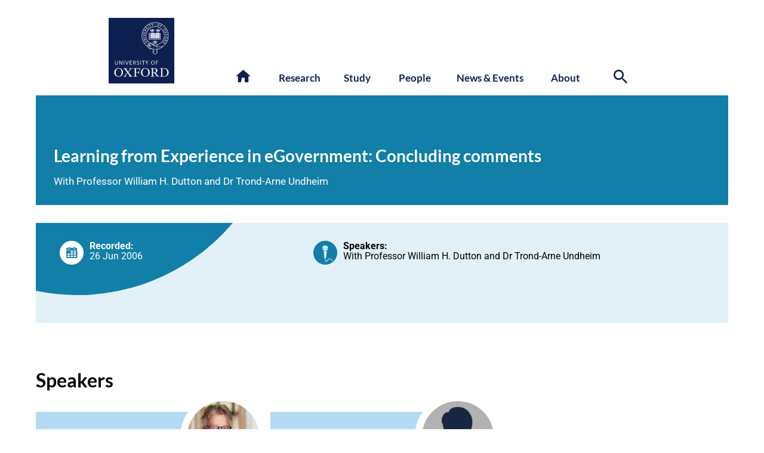

--- FILE ---
content_type: text/html; charset=utf-8
request_url: https://www.youtube-nocookie.com/embed/qqtDtWRkq1Y?showinfo=0
body_size: 46140
content:
<!DOCTYPE html><html lang="en" dir="ltr" data-cast-api-enabled="true"><head><meta name="viewport" content="width=device-width, initial-scale=1"><script nonce="Fv8d0q8C1CyNFu1p-vC5mw">if ('undefined' == typeof Symbol || 'undefined' == typeof Symbol.iterator) {delete Array.prototype.entries;}</script><style name="www-roboto" nonce="YQOyw390_cWj2yaZkhUbKw">@font-face{font-family:'Roboto';font-style:normal;font-weight:400;font-stretch:100%;src:url(//fonts.gstatic.com/s/roboto/v48/KFO7CnqEu92Fr1ME7kSn66aGLdTylUAMa3GUBHMdazTgWw.woff2)format('woff2');unicode-range:U+0460-052F,U+1C80-1C8A,U+20B4,U+2DE0-2DFF,U+A640-A69F,U+FE2E-FE2F;}@font-face{font-family:'Roboto';font-style:normal;font-weight:400;font-stretch:100%;src:url(//fonts.gstatic.com/s/roboto/v48/KFO7CnqEu92Fr1ME7kSn66aGLdTylUAMa3iUBHMdazTgWw.woff2)format('woff2');unicode-range:U+0301,U+0400-045F,U+0490-0491,U+04B0-04B1,U+2116;}@font-face{font-family:'Roboto';font-style:normal;font-weight:400;font-stretch:100%;src:url(//fonts.gstatic.com/s/roboto/v48/KFO7CnqEu92Fr1ME7kSn66aGLdTylUAMa3CUBHMdazTgWw.woff2)format('woff2');unicode-range:U+1F00-1FFF;}@font-face{font-family:'Roboto';font-style:normal;font-weight:400;font-stretch:100%;src:url(//fonts.gstatic.com/s/roboto/v48/KFO7CnqEu92Fr1ME7kSn66aGLdTylUAMa3-UBHMdazTgWw.woff2)format('woff2');unicode-range:U+0370-0377,U+037A-037F,U+0384-038A,U+038C,U+038E-03A1,U+03A3-03FF;}@font-face{font-family:'Roboto';font-style:normal;font-weight:400;font-stretch:100%;src:url(//fonts.gstatic.com/s/roboto/v48/KFO7CnqEu92Fr1ME7kSn66aGLdTylUAMawCUBHMdazTgWw.woff2)format('woff2');unicode-range:U+0302-0303,U+0305,U+0307-0308,U+0310,U+0312,U+0315,U+031A,U+0326-0327,U+032C,U+032F-0330,U+0332-0333,U+0338,U+033A,U+0346,U+034D,U+0391-03A1,U+03A3-03A9,U+03B1-03C9,U+03D1,U+03D5-03D6,U+03F0-03F1,U+03F4-03F5,U+2016-2017,U+2034-2038,U+203C,U+2040,U+2043,U+2047,U+2050,U+2057,U+205F,U+2070-2071,U+2074-208E,U+2090-209C,U+20D0-20DC,U+20E1,U+20E5-20EF,U+2100-2112,U+2114-2115,U+2117-2121,U+2123-214F,U+2190,U+2192,U+2194-21AE,U+21B0-21E5,U+21F1-21F2,U+21F4-2211,U+2213-2214,U+2216-22FF,U+2308-230B,U+2310,U+2319,U+231C-2321,U+2336-237A,U+237C,U+2395,U+239B-23B7,U+23D0,U+23DC-23E1,U+2474-2475,U+25AF,U+25B3,U+25B7,U+25BD,U+25C1,U+25CA,U+25CC,U+25FB,U+266D-266F,U+27C0-27FF,U+2900-2AFF,U+2B0E-2B11,U+2B30-2B4C,U+2BFE,U+3030,U+FF5B,U+FF5D,U+1D400-1D7FF,U+1EE00-1EEFF;}@font-face{font-family:'Roboto';font-style:normal;font-weight:400;font-stretch:100%;src:url(//fonts.gstatic.com/s/roboto/v48/KFO7CnqEu92Fr1ME7kSn66aGLdTylUAMaxKUBHMdazTgWw.woff2)format('woff2');unicode-range:U+0001-000C,U+000E-001F,U+007F-009F,U+20DD-20E0,U+20E2-20E4,U+2150-218F,U+2190,U+2192,U+2194-2199,U+21AF,U+21E6-21F0,U+21F3,U+2218-2219,U+2299,U+22C4-22C6,U+2300-243F,U+2440-244A,U+2460-24FF,U+25A0-27BF,U+2800-28FF,U+2921-2922,U+2981,U+29BF,U+29EB,U+2B00-2BFF,U+4DC0-4DFF,U+FFF9-FFFB,U+10140-1018E,U+10190-1019C,U+101A0,U+101D0-101FD,U+102E0-102FB,U+10E60-10E7E,U+1D2C0-1D2D3,U+1D2E0-1D37F,U+1F000-1F0FF,U+1F100-1F1AD,U+1F1E6-1F1FF,U+1F30D-1F30F,U+1F315,U+1F31C,U+1F31E,U+1F320-1F32C,U+1F336,U+1F378,U+1F37D,U+1F382,U+1F393-1F39F,U+1F3A7-1F3A8,U+1F3AC-1F3AF,U+1F3C2,U+1F3C4-1F3C6,U+1F3CA-1F3CE,U+1F3D4-1F3E0,U+1F3ED,U+1F3F1-1F3F3,U+1F3F5-1F3F7,U+1F408,U+1F415,U+1F41F,U+1F426,U+1F43F,U+1F441-1F442,U+1F444,U+1F446-1F449,U+1F44C-1F44E,U+1F453,U+1F46A,U+1F47D,U+1F4A3,U+1F4B0,U+1F4B3,U+1F4B9,U+1F4BB,U+1F4BF,U+1F4C8-1F4CB,U+1F4D6,U+1F4DA,U+1F4DF,U+1F4E3-1F4E6,U+1F4EA-1F4ED,U+1F4F7,U+1F4F9-1F4FB,U+1F4FD-1F4FE,U+1F503,U+1F507-1F50B,U+1F50D,U+1F512-1F513,U+1F53E-1F54A,U+1F54F-1F5FA,U+1F610,U+1F650-1F67F,U+1F687,U+1F68D,U+1F691,U+1F694,U+1F698,U+1F6AD,U+1F6B2,U+1F6B9-1F6BA,U+1F6BC,U+1F6C6-1F6CF,U+1F6D3-1F6D7,U+1F6E0-1F6EA,U+1F6F0-1F6F3,U+1F6F7-1F6FC,U+1F700-1F7FF,U+1F800-1F80B,U+1F810-1F847,U+1F850-1F859,U+1F860-1F887,U+1F890-1F8AD,U+1F8B0-1F8BB,U+1F8C0-1F8C1,U+1F900-1F90B,U+1F93B,U+1F946,U+1F984,U+1F996,U+1F9E9,U+1FA00-1FA6F,U+1FA70-1FA7C,U+1FA80-1FA89,U+1FA8F-1FAC6,U+1FACE-1FADC,U+1FADF-1FAE9,U+1FAF0-1FAF8,U+1FB00-1FBFF;}@font-face{font-family:'Roboto';font-style:normal;font-weight:400;font-stretch:100%;src:url(//fonts.gstatic.com/s/roboto/v48/KFO7CnqEu92Fr1ME7kSn66aGLdTylUAMa3OUBHMdazTgWw.woff2)format('woff2');unicode-range:U+0102-0103,U+0110-0111,U+0128-0129,U+0168-0169,U+01A0-01A1,U+01AF-01B0,U+0300-0301,U+0303-0304,U+0308-0309,U+0323,U+0329,U+1EA0-1EF9,U+20AB;}@font-face{font-family:'Roboto';font-style:normal;font-weight:400;font-stretch:100%;src:url(//fonts.gstatic.com/s/roboto/v48/KFO7CnqEu92Fr1ME7kSn66aGLdTylUAMa3KUBHMdazTgWw.woff2)format('woff2');unicode-range:U+0100-02BA,U+02BD-02C5,U+02C7-02CC,U+02CE-02D7,U+02DD-02FF,U+0304,U+0308,U+0329,U+1D00-1DBF,U+1E00-1E9F,U+1EF2-1EFF,U+2020,U+20A0-20AB,U+20AD-20C0,U+2113,U+2C60-2C7F,U+A720-A7FF;}@font-face{font-family:'Roboto';font-style:normal;font-weight:400;font-stretch:100%;src:url(//fonts.gstatic.com/s/roboto/v48/KFO7CnqEu92Fr1ME7kSn66aGLdTylUAMa3yUBHMdazQ.woff2)format('woff2');unicode-range:U+0000-00FF,U+0131,U+0152-0153,U+02BB-02BC,U+02C6,U+02DA,U+02DC,U+0304,U+0308,U+0329,U+2000-206F,U+20AC,U+2122,U+2191,U+2193,U+2212,U+2215,U+FEFF,U+FFFD;}@font-face{font-family:'Roboto';font-style:normal;font-weight:500;font-stretch:100%;src:url(//fonts.gstatic.com/s/roboto/v48/KFO7CnqEu92Fr1ME7kSn66aGLdTylUAMa3GUBHMdazTgWw.woff2)format('woff2');unicode-range:U+0460-052F,U+1C80-1C8A,U+20B4,U+2DE0-2DFF,U+A640-A69F,U+FE2E-FE2F;}@font-face{font-family:'Roboto';font-style:normal;font-weight:500;font-stretch:100%;src:url(//fonts.gstatic.com/s/roboto/v48/KFO7CnqEu92Fr1ME7kSn66aGLdTylUAMa3iUBHMdazTgWw.woff2)format('woff2');unicode-range:U+0301,U+0400-045F,U+0490-0491,U+04B0-04B1,U+2116;}@font-face{font-family:'Roboto';font-style:normal;font-weight:500;font-stretch:100%;src:url(//fonts.gstatic.com/s/roboto/v48/KFO7CnqEu92Fr1ME7kSn66aGLdTylUAMa3CUBHMdazTgWw.woff2)format('woff2');unicode-range:U+1F00-1FFF;}@font-face{font-family:'Roboto';font-style:normal;font-weight:500;font-stretch:100%;src:url(//fonts.gstatic.com/s/roboto/v48/KFO7CnqEu92Fr1ME7kSn66aGLdTylUAMa3-UBHMdazTgWw.woff2)format('woff2');unicode-range:U+0370-0377,U+037A-037F,U+0384-038A,U+038C,U+038E-03A1,U+03A3-03FF;}@font-face{font-family:'Roboto';font-style:normal;font-weight:500;font-stretch:100%;src:url(//fonts.gstatic.com/s/roboto/v48/KFO7CnqEu92Fr1ME7kSn66aGLdTylUAMawCUBHMdazTgWw.woff2)format('woff2');unicode-range:U+0302-0303,U+0305,U+0307-0308,U+0310,U+0312,U+0315,U+031A,U+0326-0327,U+032C,U+032F-0330,U+0332-0333,U+0338,U+033A,U+0346,U+034D,U+0391-03A1,U+03A3-03A9,U+03B1-03C9,U+03D1,U+03D5-03D6,U+03F0-03F1,U+03F4-03F5,U+2016-2017,U+2034-2038,U+203C,U+2040,U+2043,U+2047,U+2050,U+2057,U+205F,U+2070-2071,U+2074-208E,U+2090-209C,U+20D0-20DC,U+20E1,U+20E5-20EF,U+2100-2112,U+2114-2115,U+2117-2121,U+2123-214F,U+2190,U+2192,U+2194-21AE,U+21B0-21E5,U+21F1-21F2,U+21F4-2211,U+2213-2214,U+2216-22FF,U+2308-230B,U+2310,U+2319,U+231C-2321,U+2336-237A,U+237C,U+2395,U+239B-23B7,U+23D0,U+23DC-23E1,U+2474-2475,U+25AF,U+25B3,U+25B7,U+25BD,U+25C1,U+25CA,U+25CC,U+25FB,U+266D-266F,U+27C0-27FF,U+2900-2AFF,U+2B0E-2B11,U+2B30-2B4C,U+2BFE,U+3030,U+FF5B,U+FF5D,U+1D400-1D7FF,U+1EE00-1EEFF;}@font-face{font-family:'Roboto';font-style:normal;font-weight:500;font-stretch:100%;src:url(//fonts.gstatic.com/s/roboto/v48/KFO7CnqEu92Fr1ME7kSn66aGLdTylUAMaxKUBHMdazTgWw.woff2)format('woff2');unicode-range:U+0001-000C,U+000E-001F,U+007F-009F,U+20DD-20E0,U+20E2-20E4,U+2150-218F,U+2190,U+2192,U+2194-2199,U+21AF,U+21E6-21F0,U+21F3,U+2218-2219,U+2299,U+22C4-22C6,U+2300-243F,U+2440-244A,U+2460-24FF,U+25A0-27BF,U+2800-28FF,U+2921-2922,U+2981,U+29BF,U+29EB,U+2B00-2BFF,U+4DC0-4DFF,U+FFF9-FFFB,U+10140-1018E,U+10190-1019C,U+101A0,U+101D0-101FD,U+102E0-102FB,U+10E60-10E7E,U+1D2C0-1D2D3,U+1D2E0-1D37F,U+1F000-1F0FF,U+1F100-1F1AD,U+1F1E6-1F1FF,U+1F30D-1F30F,U+1F315,U+1F31C,U+1F31E,U+1F320-1F32C,U+1F336,U+1F378,U+1F37D,U+1F382,U+1F393-1F39F,U+1F3A7-1F3A8,U+1F3AC-1F3AF,U+1F3C2,U+1F3C4-1F3C6,U+1F3CA-1F3CE,U+1F3D4-1F3E0,U+1F3ED,U+1F3F1-1F3F3,U+1F3F5-1F3F7,U+1F408,U+1F415,U+1F41F,U+1F426,U+1F43F,U+1F441-1F442,U+1F444,U+1F446-1F449,U+1F44C-1F44E,U+1F453,U+1F46A,U+1F47D,U+1F4A3,U+1F4B0,U+1F4B3,U+1F4B9,U+1F4BB,U+1F4BF,U+1F4C8-1F4CB,U+1F4D6,U+1F4DA,U+1F4DF,U+1F4E3-1F4E6,U+1F4EA-1F4ED,U+1F4F7,U+1F4F9-1F4FB,U+1F4FD-1F4FE,U+1F503,U+1F507-1F50B,U+1F50D,U+1F512-1F513,U+1F53E-1F54A,U+1F54F-1F5FA,U+1F610,U+1F650-1F67F,U+1F687,U+1F68D,U+1F691,U+1F694,U+1F698,U+1F6AD,U+1F6B2,U+1F6B9-1F6BA,U+1F6BC,U+1F6C6-1F6CF,U+1F6D3-1F6D7,U+1F6E0-1F6EA,U+1F6F0-1F6F3,U+1F6F7-1F6FC,U+1F700-1F7FF,U+1F800-1F80B,U+1F810-1F847,U+1F850-1F859,U+1F860-1F887,U+1F890-1F8AD,U+1F8B0-1F8BB,U+1F8C0-1F8C1,U+1F900-1F90B,U+1F93B,U+1F946,U+1F984,U+1F996,U+1F9E9,U+1FA00-1FA6F,U+1FA70-1FA7C,U+1FA80-1FA89,U+1FA8F-1FAC6,U+1FACE-1FADC,U+1FADF-1FAE9,U+1FAF0-1FAF8,U+1FB00-1FBFF;}@font-face{font-family:'Roboto';font-style:normal;font-weight:500;font-stretch:100%;src:url(//fonts.gstatic.com/s/roboto/v48/KFO7CnqEu92Fr1ME7kSn66aGLdTylUAMa3OUBHMdazTgWw.woff2)format('woff2');unicode-range:U+0102-0103,U+0110-0111,U+0128-0129,U+0168-0169,U+01A0-01A1,U+01AF-01B0,U+0300-0301,U+0303-0304,U+0308-0309,U+0323,U+0329,U+1EA0-1EF9,U+20AB;}@font-face{font-family:'Roboto';font-style:normal;font-weight:500;font-stretch:100%;src:url(//fonts.gstatic.com/s/roboto/v48/KFO7CnqEu92Fr1ME7kSn66aGLdTylUAMa3KUBHMdazTgWw.woff2)format('woff2');unicode-range:U+0100-02BA,U+02BD-02C5,U+02C7-02CC,U+02CE-02D7,U+02DD-02FF,U+0304,U+0308,U+0329,U+1D00-1DBF,U+1E00-1E9F,U+1EF2-1EFF,U+2020,U+20A0-20AB,U+20AD-20C0,U+2113,U+2C60-2C7F,U+A720-A7FF;}@font-face{font-family:'Roboto';font-style:normal;font-weight:500;font-stretch:100%;src:url(//fonts.gstatic.com/s/roboto/v48/KFO7CnqEu92Fr1ME7kSn66aGLdTylUAMa3yUBHMdazQ.woff2)format('woff2');unicode-range:U+0000-00FF,U+0131,U+0152-0153,U+02BB-02BC,U+02C6,U+02DA,U+02DC,U+0304,U+0308,U+0329,U+2000-206F,U+20AC,U+2122,U+2191,U+2193,U+2212,U+2215,U+FEFF,U+FFFD;}</style><script name="www-roboto" nonce="Fv8d0q8C1CyNFu1p-vC5mw">if (document.fonts && document.fonts.load) {document.fonts.load("400 10pt Roboto", "E"); document.fonts.load("500 10pt Roboto", "E");}</script><link rel="stylesheet" href="/s/player/c9168c90/www-player.css" name="www-player" nonce="YQOyw390_cWj2yaZkhUbKw"><style nonce="YQOyw390_cWj2yaZkhUbKw">html {overflow: hidden;}body {font: 12px Roboto, Arial, sans-serif; background-color: #000; color: #fff; height: 100%; width: 100%; overflow: hidden; position: absolute; margin: 0; padding: 0;}#player {width: 100%; height: 100%;}h1 {text-align: center; color: #fff;}h3 {margin-top: 6px; margin-bottom: 3px;}.player-unavailable {position: absolute; top: 0; left: 0; right: 0; bottom: 0; padding: 25px; font-size: 13px; background: url(/img/meh7.png) 50% 65% no-repeat;}.player-unavailable .message {text-align: left; margin: 0 -5px 15px; padding: 0 5px 14px; border-bottom: 1px solid #888; font-size: 19px; font-weight: normal;}.player-unavailable a {color: #167ac6; text-decoration: none;}</style><script nonce="Fv8d0q8C1CyNFu1p-vC5mw">var ytcsi={gt:function(n){n=(n||"")+"data_";return ytcsi[n]||(ytcsi[n]={tick:{},info:{},gel:{preLoggedGelInfos:[]}})},now:window.performance&&window.performance.timing&&window.performance.now&&window.performance.timing.navigationStart?function(){return window.performance.timing.navigationStart+window.performance.now()}:function(){return(new Date).getTime()},tick:function(l,t,n){var ticks=ytcsi.gt(n).tick;var v=t||ytcsi.now();if(ticks[l]){ticks["_"+l]=ticks["_"+l]||[ticks[l]];ticks["_"+l].push(v)}ticks[l]=
v},info:function(k,v,n){ytcsi.gt(n).info[k]=v},infoGel:function(p,n){ytcsi.gt(n).gel.preLoggedGelInfos.push(p)},setStart:function(t,n){ytcsi.tick("_start",t,n)}};
(function(w,d){function isGecko(){if(!w.navigator)return false;try{if(w.navigator.userAgentData&&w.navigator.userAgentData.brands&&w.navigator.userAgentData.brands.length){var brands=w.navigator.userAgentData.brands;var i=0;for(;i<brands.length;i++)if(brands[i]&&brands[i].brand==="Firefox")return true;return false}}catch(e){setTimeout(function(){throw e;})}if(!w.navigator.userAgent)return false;var ua=w.navigator.userAgent;return ua.indexOf("Gecko")>0&&ua.toLowerCase().indexOf("webkit")<0&&ua.indexOf("Edge")<
0&&ua.indexOf("Trident")<0&&ua.indexOf("MSIE")<0}ytcsi.setStart(w.performance?w.performance.timing.responseStart:null);var isPrerender=(d.visibilityState||d.webkitVisibilityState)=="prerender";var vName=!d.visibilityState&&d.webkitVisibilityState?"webkitvisibilitychange":"visibilitychange";if(isPrerender){var startTick=function(){ytcsi.setStart();d.removeEventListener(vName,startTick)};d.addEventListener(vName,startTick,false)}if(d.addEventListener)d.addEventListener(vName,function(){ytcsi.tick("vc")},
false);if(isGecko()){var isHidden=(d.visibilityState||d.webkitVisibilityState)=="hidden";if(isHidden)ytcsi.tick("vc")}var slt=function(el,t){setTimeout(function(){var n=ytcsi.now();el.loadTime=n;if(el.slt)el.slt()},t)};w.__ytRIL=function(el){if(!el.getAttribute("data-thumb"))if(w.requestAnimationFrame)w.requestAnimationFrame(function(){slt(el,0)});else slt(el,16)}})(window,document);
</script><script nonce="Fv8d0q8C1CyNFu1p-vC5mw">var ytcfg={d:function(){return window.yt&&yt.config_||ytcfg.data_||(ytcfg.data_={})},get:function(k,o){return k in ytcfg.d()?ytcfg.d()[k]:o},set:function(){var a=arguments;if(a.length>1)ytcfg.d()[a[0]]=a[1];else{var k;for(k in a[0])ytcfg.d()[k]=a[0][k]}}};
ytcfg.set({"CLIENT_CANARY_STATE":"none","DEVICE":"cbr\u003dChrome\u0026cbrand\u003dapple\u0026cbrver\u003d131.0.0.0\u0026ceng\u003dWebKit\u0026cengver\u003d537.36\u0026cos\u003dMacintosh\u0026cosver\u003d10_15_7\u0026cplatform\u003dDESKTOP","EVENT_ID":"ddd3abj4H4_V_bkPs7noiAg","EXPERIMENT_FLAGS":{"ab_det_apb_b":true,"ab_det_apm":true,"ab_det_el_h":true,"ab_det_em_inj":true,"ab_l_sig_st":true,"ab_l_sig_st_e":true,"action_companion_center_align_description":true,"allow_skip_networkless":true,"always_send_and_write":true,"att_web_record_metrics":true,"attmusi":true,"c3_enable_button_impression_logging":true,"c3_watch_page_component":true,"cancel_pending_navs":true,"clean_up_manual_attribution_header":true,"config_age_report_killswitch":true,"cow_optimize_idom_compat":true,"csi_on_gel":true,"delhi_mweb_colorful_sd":true,"delhi_mweb_colorful_sd_v2":true,"deprecate_pair_servlet_enabled":true,"desktop_sparkles_light_cta_button":true,"disable_cached_masthead_data":true,"disable_child_node_auto_formatted_strings":true,"disable_log_to_visitor_layer":true,"disable_pacf_logging_for_memory_limited_tv":true,"embeds_enable_eid_enforcement_for_youtube":true,"embeds_enable_info_panel_dismissal":true,"embeds_enable_pfp_always_unbranded":true,"embeds_muted_autoplay_sound_fix":true,"embeds_serve_es6_client":true,"embeds_web_nwl_disable_nocookie":true,"embeds_web_updated_shorts_definition_fix":true,"enable_active_view_display_ad_renderer_web_home":true,"enable_ad_disclosure_banner_a11y_fix":true,"enable_client_sli_logging":true,"enable_client_streamz_web":true,"enable_client_ve_spec":true,"enable_cloud_save_error_popup_after_retry":true,"enable_dai_sdf_h5_preroll":true,"enable_datasync_id_header_in_web_vss_pings":true,"enable_default_mono_cta_migration_web_client":true,"enable_docked_chat_messages":true,"enable_drop_shadow_experiment":true,"enable_entity_store_from_dependency_injection":true,"enable_inline_muted_playback_on_web_search":true,"enable_inline_muted_playback_on_web_search_for_vdc":true,"enable_inline_muted_playback_on_web_search_for_vdcb":true,"enable_is_extended_monitoring":true,"enable_is_mini_app_page_active_bugfix":true,"enable_logging_first_user_action_after_game_ready":true,"enable_ltc_param_fetch_from_innertube":true,"enable_masthead_mweb_padding_fix":true,"enable_menu_renderer_button_in_mweb_hclr":true,"enable_mini_app_command_handler_mweb_fix":true,"enable_mini_guide_downloads_item":true,"enable_mixed_direction_formatted_strings":true,"enable_mweb_new_caption_language_picker":true,"enable_names_handles_account_switcher":true,"enable_network_request_logging_on_game_events":true,"enable_new_paid_product_placement":true,"enable_open_in_new_tab_icon_for_short_dr_for_desktop_search":true,"enable_open_yt_content":true,"enable_origin_query_parameter_bugfix":true,"enable_pause_ads_on_ytv_html5":true,"enable_payments_purchase_manager":true,"enable_pdp_icon_prefetch":true,"enable_pl_r_si_fa":true,"enable_place_pivot_url":true,"enable_pv_screen_modern_text":true,"enable_removing_navbar_title_on_hashtag_page_mweb":true,"enable_rta_manager":true,"enable_sdf_companion_h5":true,"enable_sdf_dai_h5_midroll":true,"enable_sdf_h5_endemic_mid_post_roll":true,"enable_sdf_on_h5_unplugged_vod_midroll":true,"enable_sdf_shorts_player_bytes_h5":true,"enable_sending_unwrapped_game_audio_as_serialized_metadata":true,"enable_sfv_effect_pivot_url":true,"enable_shorts_new_carousel":true,"enable_skip_ad_guidance_prompt":true,"enable_skippable_ads_for_unplugged_ad_pod":true,"enable_smearing_expansion_dai":true,"enable_time_out_messages":true,"enable_timeline_view_modern_transcript_fe":true,"enable_video_display_compact_button_group_for_desktop_search":true,"enable_web_delhi_icons":true,"enable_web_home_top_landscape_image_layout_level_click":true,"enable_web_tiered_gel":true,"enable_window_constrained_buy_flow_dialog":true,"enable_wiz_queue_effect_and_on_init_initial_runs":true,"enable_ypc_spinners":true,"enable_yt_ata_iframe_authuser":true,"export_networkless_options":true,"export_player_version_to_ytconfig":true,"fill_single_video_with_notify_to_lasr":true,"fix_ad_miniplayer_controls_rendering":true,"fix_ads_tracking_for_swf_config_deprecation_mweb":true,"h5_companion_enable_adcpn_macro_substitution_for_click_pings":true,"h5_inplayer_enable_adcpn_macro_substitution_for_click_pings":true,"h5_reset_cache_and_filter_before_update_masthead":true,"hide_channel_creation_title_for_mweb":true,"high_ccv_client_side_caching_h5":true,"html5_log_trigger_events_with_debug_data":true,"html5_ssdai_enable_media_end_cue_range":true,"idb_immediate_commit":true,"il_attach_cache_limit":true,"il_use_view_model_logging_context":true,"is_browser_support_for_webcam_streaming":true,"json_condensed_response":true,"kev_adb_pg":true,"kevlar_gel_error_routing":true,"kevlar_watch_cinematics":true,"live_chat_enable_controller_extraction":true,"live_chat_enable_rta_manager":true,"log_click_with_layer_from_element_in_command_handler":true,"mdx_enable_privacy_disclosure_ui":true,"mdx_load_cast_api_bootstrap_script":true,"medium_progress_bar_modification":true,"migrate_remaining_web_ad_badges_to_innertube":true,"mobile_account_menu_refresh":true,"mweb_account_linking_noapp":true,"mweb_after_render_to_scheduler":true,"mweb_allow_modern_search_suggest_behavior":true,"mweb_animated_actions":true,"mweb_app_upsell_button_direct_to_app":true,"mweb_c3_enable_adaptive_signals":true,"mweb_c3_library_page_enable_recent_shelf":true,"mweb_c3_remove_web_navigation_endpoint_data":true,"mweb_c3_use_canonical_from_player_response":true,"mweb_cinematic_watch":true,"mweb_command_handler":true,"mweb_delay_watch_initial_data":true,"mweb_disable_searchbar_scroll":true,"mweb_enable_browse_chunks":true,"mweb_enable_fine_scrubbing_for_recs":true,"mweb_enable_keto_batch_player_fullscreen":true,"mweb_enable_keto_batch_player_progress_bar":true,"mweb_enable_keto_batch_player_tooltips":true,"mweb_enable_lockup_view_model_for_ucp":true,"mweb_enable_mix_panel_title_metadata":true,"mweb_enable_more_drawer":true,"mweb_enable_optional_fullscreen_landscape_locking":true,"mweb_enable_overlay_touch_manager":true,"mweb_enable_premium_carve_out_fix":true,"mweb_enable_refresh_detection":true,"mweb_enable_search_imp":true,"mweb_enable_shorts_pivot_button":true,"mweb_enable_shorts_video_preload":true,"mweb_enable_skippables_on_jio_phone":true,"mweb_enable_two_line_title_on_shorts":true,"mweb_enable_varispeed_controller":true,"mweb_enable_watch_feed_infinite_scroll":true,"mweb_enable_wrapped_unplugged_pause_membership_dialog_renderer":true,"mweb_fix_monitor_visibility_after_render":true,"mweb_force_ios_fallback_to_native_control":true,"mweb_fp_auto_fullscreen":true,"mweb_fullscreen_controls":true,"mweb_fullscreen_controls_action_buttons":true,"mweb_fullscreen_watch_system":true,"mweb_home_reactive_shorts":true,"mweb_innertube_search_command":true,"mweb_kaios_enable_autoplay_switch_view_model":true,"mweb_lang_in_html":true,"mweb_like_button_synced_with_entities":true,"mweb_logo_use_home_page_ve":true,"mweb_native_control_in_faux_fullscreen_shared":true,"mweb_player_control_on_hover":true,"mweb_player_delhi_dtts":true,"mweb_player_settings_use_bottom_sheet":true,"mweb_player_show_previous_next_buttons_in_playlist":true,"mweb_player_skip_no_op_state_changes":true,"mweb_player_user_select_none":true,"mweb_playlist_engagement_panel":true,"mweb_progress_bar_seek_on_mouse_click":true,"mweb_pull_2_full":true,"mweb_pull_2_full_enable_touch_handlers":true,"mweb_schedule_warm_watch_response":true,"mweb_searchbox_legacy_navigation":true,"mweb_see_fewer_shorts":true,"mweb_shorts_comments_panel_id_change":true,"mweb_shorts_early_continuation":true,"mweb_show_ios_smart_banner":true,"mweb_show_sign_in_button_from_header":true,"mweb_use_server_url_on_startup":true,"mweb_watch_captions_enable_auto_translate":true,"mweb_watch_captions_set_default_size":true,"mweb_watch_stop_scheduler_on_player_response":true,"mweb_watchfeed_big_thumbnails":true,"mweb_yt_searchbox":true,"networkless_logging":true,"no_client_ve_attach_unless_shown":true,"pageid_as_header_web":true,"playback_settings_use_switch_menu":true,"player_controls_autonav_fix":true,"player_controls_skip_double_signal_update":true,"polymer_bad_build_labels":true,"polymer_verifiy_app_state":true,"qoe_send_and_write":true,"remove_chevron_from_ad_disclosure_banner_h5":true,"remove_masthead_channel_banner_on_refresh":true,"remove_slot_id_exited_trigger_for_dai_in_player_slot_expire":true,"replace_client_url_parsing_with_server_signal":true,"service_worker_enabled":true,"service_worker_push_enabled":true,"service_worker_push_home_page_prompt":true,"service_worker_push_watch_page_prompt":true,"shell_load_gcf":true,"shorten_initial_gel_batch_timeout":true,"should_use_yt_voice_endpoint_in_kaios":true,"smarter_ve_dedupping":true,"speedmaster_no_seek":true,"stop_handling_click_for_non_rendering_overlay_layout":true,"suppress_error_204_logging":true,"synced_panel_scrolling_controller":true,"use_event_time_ms_header":true,"use_fifo_for_networkless":true,"use_request_time_ms_header":true,"use_session_based_sampling":true,"use_thumbnail_overlay_time_status_renderer_for_live_badge":true,"vss_final_ping_send_and_write":true,"vss_playback_use_send_and_write":true,"web_adaptive_repeat_ase":true,"web_always_load_chat_support":true,"web_animated_like":true,"web_api_url":true,"web_attributed_string_deep_equal_bugfix":true,"web_autonav_allow_off_by_default":true,"web_button_vm_refactor_disabled":true,"web_c3_log_app_init_finish":true,"web_csi_action_sampling_enabled":true,"web_dedupe_ve_grafting":true,"web_disable_backdrop_filter":true,"web_enable_ab_rsp_cl":true,"web_enable_course_icon_update":true,"web_enable_error_204":true,"web_fix_segmented_like_dislike_undefined":true,"web_gcf_hashes_innertube":true,"web_gel_timeout_cap":true,"web_metadata_carousel_elref_bugfix":true,"web_parent_target_for_sheets":true,"web_persist_server_autonav_state_on_client":true,"web_playback_associated_log_ctt":true,"web_playback_associated_ve":true,"web_prefetch_preload_video":true,"web_progress_bar_draggable":true,"web_resizable_advertiser_banner_on_masthead_safari_fix":true,"web_shorts_just_watched_on_channel_and_pivot_study":true,"web_shorts_just_watched_overlay":true,"web_update_panel_visibility_logging_fix":true,"web_video_attribute_view_model_a11y_fix":true,"web_watch_controls_state_signals":true,"web_wiz_attributed_string":true,"webfe_mweb_watch_microdata":true,"webfe_watch_shorts_canonical_url_fix":true,"webpo_exit_on_net_err":true,"wiz_diff_overwritable":true,"woffle_used_state_report":true,"wpo_gel_strz":true,"H5_async_logging_delay_ms":30000.0,"attention_logging_scroll_throttle":500.0,"autoplay_pause_by_lact_sampling_fraction":0.0,"cinematic_watch_effect_opacity":0.4,"log_window_onerror_fraction":0.1,"speedmaster_playback_rate":2.0,"tv_pacf_logging_sample_rate":0.01,"web_attention_logging_scroll_throttle":500.0,"web_load_prediction_threshold":0.1,"web_navigation_prediction_threshold":0.1,"web_pbj_log_warning_rate":0.0,"web_system_health_fraction":0.01,"ytidb_transaction_ended_event_rate_limit":0.02,"active_time_update_interval_ms":10000,"att_init_delay":500,"autoplay_pause_by_lact_sec":0,"botguard_async_snapshot_timeout_ms":3000,"check_navigator_accuracy_timeout_ms":0,"cinematic_watch_css_filter_blur_strength":40,"cinematic_watch_fade_out_duration":500,"close_webview_delay_ms":100,"cloud_save_game_data_rate_limit_ms":3000,"compression_disable_point":10,"custom_active_view_tos_timeout_ms":3600000,"embeds_widget_poll_interval_ms":0,"gel_min_batch_size":3,"gel_queue_timeout_max_ms":60000,"get_async_timeout_ms":60000,"hide_cta_for_home_web_video_ads_animate_in_time":2,"html5_byterate_soft_cap":0,"initial_gel_batch_timeout":2000,"max_body_size_to_compress":500000,"max_prefetch_window_sec_for_livestream_optimization":10,"min_prefetch_offset_sec_for_livestream_optimization":20,"mini_app_container_iframe_src_update_delay_ms":0,"multiple_preview_news_duration_time":11000,"mweb_c3_toast_duration_ms":5000,"mweb_deep_link_fallback_timeout_ms":10000,"mweb_delay_response_received_actions":100,"mweb_fp_dpad_rate_limit_ms":0,"mweb_fp_dpad_watch_title_clamp_lines":0,"mweb_history_manager_cache_size":100,"mweb_ios_fullscreen_playback_transition_delay_ms":500,"mweb_ios_fullscreen_system_pause_epilson_ms":0,"mweb_override_response_store_expiration_ms":0,"mweb_shorts_early_continuation_trigger_threshold":4,"mweb_w2w_max_age_seconds":0,"mweb_watch_captions_default_size":2,"neon_dark_launch_gradient_count":0,"network_polling_interval":30000,"play_click_interval_ms":30000,"play_ping_interval_ms":10000,"prefetch_comments_ms_after_video":0,"send_config_hash_timer":0,"service_worker_push_logged_out_prompt_watches":-1,"service_worker_push_prompt_cap":-1,"service_worker_push_prompt_delay_microseconds":3888000000000,"slow_compressions_before_abandon_count":4,"speedmaster_cancellation_movement_dp":10,"speedmaster_touch_activation_ms":500,"web_attention_logging_throttle":500,"web_foreground_heartbeat_interval_ms":28000,"web_gel_debounce_ms":10000,"web_logging_max_batch":100,"web_max_tracing_events":50,"web_tracing_session_replay":0,"wil_icon_max_concurrent_fetches":9999,"ytidb_remake_db_retries":3,"ytidb_reopen_db_retries":3,"WebClientReleaseProcessCritical__youtube_embeds_client_version_override":"","WebClientReleaseProcessCritical__youtube_embeds_web_client_version_override":"","WebClientReleaseProcessCritical__youtube_mweb_client_version_override":"","debug_forced_internalcountrycode":"","embeds_web_synth_ch_headers_banned_urls_regex":"","enable_web_media_service":"DISABLED","il_payload_scraping":"","live_chat_unicode_emoji_json_url":"https://www.gstatic.com/youtube/img/emojis/emojis-svg-9.json","mweb_deep_link_feature_tag_suffix":"11268432","mweb_enable_shorts_innertube_player_prefetch_trigger":"NONE","mweb_fp_dpad":"home,search,browse,channel,create_channel,experiments,settings,trending,oops,404,paid_memberships,sponsorship,premium,shorts","mweb_fp_dpad_linear_navigation":"","mweb_fp_dpad_linear_navigation_visitor":"","mweb_fp_dpad_visitor":"","mweb_preload_video_by_player_vars":"","place_pivot_triggering_container_alternate":"","place_pivot_triggering_counterfactual_container_alternate":"","service_worker_push_force_notification_prompt_tag":"1","service_worker_scope":"/","suggest_exp_str":"","web_client_version_override":"","kevlar_command_handler_command_banlist":[],"mini_app_ids_without_game_ready":["UgkxHHtsak1SC8mRGHMZewc4HzeAY3yhPPmJ","Ugkx7OgzFqE6z_5Mtf4YsotGfQNII1DF_RBm"],"web_op_signal_type_banlist":[],"web_tracing_enabled_spans":["event","command"]},"GAPI_HINT_PARAMS":"m;/_/scs/abc-static/_/js/k\u003dgapi.gapi.en.FZb77tO2YW4.O/d\u003d1/rs\u003dAHpOoo8lqavmo6ayfVxZovyDiP6g3TOVSQ/m\u003d__features__","GAPI_HOST":"https://apis.google.com","GAPI_LOCALE":"en_US","GL":"US","HL":"en","HTML_DIR":"ltr","HTML_LANG":"en","INNERTUBE_API_KEY":"AIzaSyAO_FJ2SlqU8Q4STEHLGCilw_Y9_11qcW8","INNERTUBE_API_VERSION":"v1","INNERTUBE_CLIENT_NAME":"WEB_EMBEDDED_PLAYER","INNERTUBE_CLIENT_VERSION":"1.20260126.01.00","INNERTUBE_CONTEXT":{"client":{"hl":"en","gl":"US","remoteHost":"3.16.69.159","deviceMake":"Apple","deviceModel":"","visitorData":"[base64]%3D%3D","userAgent":"Mozilla/5.0 (Macintosh; Intel Mac OS X 10_15_7) AppleWebKit/537.36 (KHTML, like Gecko) Chrome/131.0.0.0 Safari/537.36; ClaudeBot/1.0; +claudebot@anthropic.com),gzip(gfe)","clientName":"WEB_EMBEDDED_PLAYER","clientVersion":"1.20260126.01.00","osName":"Macintosh","osVersion":"10_15_7","originalUrl":"https://www.youtube-nocookie.com/embed/qqtDtWRkq1Y?showinfo\u003d0","platform":"DESKTOP","clientFormFactor":"UNKNOWN_FORM_FACTOR","configInfo":{"appInstallData":"[base64]%3D"},"browserName":"Chrome","browserVersion":"131.0.0.0","acceptHeader":"text/html,application/xhtml+xml,application/xml;q\u003d0.9,image/webp,image/apng,*/*;q\u003d0.8,application/signed-exchange;v\u003db3;q\u003d0.9","deviceExperimentId":"ChxOelU1T1RjM09UYzVOVGMwT1RrNE9UTTFNQT09EPWu38sGGPWu38sG","rolloutToken":"CL6a78GslsDXTRCymZSbjqqSAxiymZSbjqqSAw%3D%3D"},"user":{"lockedSafetyMode":false},"request":{"useSsl":true},"clickTracking":{"clickTrackingParams":"IhMI+IaUm46qkgMVj2o/AR2zHBqB"},"thirdParty":{"embeddedPlayerContext":{"embeddedPlayerEncryptedContext":"AD5ZzFT0p_oOoxJ-n16TzzF5MTFlt3o-wFN71RqvKcwebWOzAsAwxwPvzv4PT20gZhEUbFbbyc-rid90jMRcrDifWMUvJMPXF65AO_ErUtGkSpZ7HUYMqkeuWAPDpi6p-x0M","ancestorOriginsSupported":false}}},"INNERTUBE_CONTEXT_CLIENT_NAME":56,"INNERTUBE_CONTEXT_CLIENT_VERSION":"1.20260126.01.00","INNERTUBE_CONTEXT_GL":"US","INNERTUBE_CONTEXT_HL":"en","LATEST_ECATCHER_SERVICE_TRACKING_PARAMS":{"client.name":"WEB_EMBEDDED_PLAYER","client.jsfeat":"2021"},"LOGGED_IN":false,"PAGE_BUILD_LABEL":"youtube.embeds.web_20260126_01_RC00","PAGE_CL":861068128,"SERVER_NAME":"WebFE","VISITOR_DATA":"[base64]%3D%3D","WEB_PLAYER_CONTEXT_CONFIGS":{"WEB_PLAYER_CONTEXT_CONFIG_ID_EMBEDDED_PLAYER":{"rootElementId":"movie_player","jsUrl":"/s/player/c9168c90/player_ias.vflset/en_US/base.js","cssUrl":"/s/player/c9168c90/www-player.css","contextId":"WEB_PLAYER_CONTEXT_CONFIG_ID_EMBEDDED_PLAYER","eventLabel":"embedded","contentRegion":"US","hl":"en_US","hostLanguage":"en","innertubeApiKey":"AIzaSyAO_FJ2SlqU8Q4STEHLGCilw_Y9_11qcW8","innertubeApiVersion":"v1","innertubeContextClientVersion":"1.20260126.01.00","device":{"brand":"apple","model":"","browser":"Chrome","browserVersion":"131.0.0.0","os":"Macintosh","osVersion":"10_15_7","platform":"DESKTOP","interfaceName":"WEB_EMBEDDED_PLAYER","interfaceVersion":"1.20260126.01.00"},"serializedExperimentIds":"24004644,51010235,51063643,51098299,51204329,51222973,51340662,51349914,51353393,51366423,51372681,51389629,51404808,51404810,51425030,51490331,51500051,51505436,51530495,51534669,51560386,51565116,51566373,51566864,51578633,51583565,51583821,51585555,51586115,51605258,51605395,51609829,51611457,51615066,51620866,51621065,51622844,51631301,51632249,51637029,51638270,51638932,51647967,51648336,51656217,51672162,51681662,51683502,51684302,51684307,51690473,51691028,51691590,51693510,51693995,51696107,51696619,51697032,51700777,51705183,51711227,51712601,51713237,51714463,51719094,51719411,51719588,51719628,51724106,51732102,51735451,51738919,51740811,51742824,51742830,51742878,51744563,51747794,51748168,51749572,51751894,51752092","serializedExperimentFlags":"H5_async_logging_delay_ms\u003d30000.0\u0026PlayerWeb__h5_enable_advisory_rating_restrictions\u003dtrue\u0026a11y_h5_associate_survey_question\u003dtrue\u0026ab_det_apb_b\u003dtrue\u0026ab_det_apm\u003dtrue\u0026ab_det_el_h\u003dtrue\u0026ab_det_em_inj\u003dtrue\u0026ab_l_sig_st\u003dtrue\u0026ab_l_sig_st_e\u003dtrue\u0026action_companion_center_align_description\u003dtrue\u0026ad_pod_disable_companion_persist_ads_quality\u003dtrue\u0026add_stmp_logs_for_voice_boost\u003dtrue\u0026allow_autohide_on_paused_videos\u003dtrue\u0026allow_drm_override\u003dtrue\u0026allow_live_autoplay\u003dtrue\u0026allow_poltergust_autoplay\u003dtrue\u0026allow_skip_networkless\u003dtrue\u0026allow_vp9_1080p_mq_enc\u003dtrue\u0026always_cache_redirect_endpoint\u003dtrue\u0026always_send_and_write\u003dtrue\u0026annotation_module_vast_cards_load_logging_fraction\u003d0.0\u0026assign_drm_family_by_format\u003dtrue\u0026att_web_record_metrics\u003dtrue\u0026attention_logging_scroll_throttle\u003d500.0\u0026attmusi\u003dtrue\u0026autoplay_time\u003d10000\u0026autoplay_time_for_fullscreen\u003d-1\u0026autoplay_time_for_music_content\u003d-1\u0026bg_vm_reinit_threshold\u003d7200000\u0026blocked_packages_for_sps\u003d[]\u0026botguard_async_snapshot_timeout_ms\u003d3000\u0026captions_url_add_ei\u003dtrue\u0026check_navigator_accuracy_timeout_ms\u003d0\u0026clean_up_manual_attribution_header\u003dtrue\u0026compression_disable_point\u003d10\u0026cow_optimize_idom_compat\u003dtrue\u0026csi_on_gel\u003dtrue\u0026custom_active_view_tos_timeout_ms\u003d3600000\u0026dash_manifest_version\u003d5\u0026debug_bandaid_hostname\u003d\u0026debug_bandaid_port\u003d0\u0026debug_sherlog_username\u003d\u0026delhi_fast_follow_autonav_toggle\u003dtrue\u0026delhi_modern_player_default_thumbnail_percentage\u003d0.0\u0026delhi_modern_player_faster_autohide_delay_ms\u003d2000\u0026delhi_modern_player_pause_thumbnail_percentage\u003d0.6\u0026delhi_modern_web_player_blending_mode\u003d\u0026delhi_modern_web_player_disable_frosted_glass\u003dtrue\u0026delhi_modern_web_player_horizontal_volume_controls\u003dtrue\u0026delhi_modern_web_player_lhs_volume_controls\u003dtrue\u0026delhi_modern_web_player_responsive_compact_controls_threshold\u003d0\u0026deprecate_22\u003dtrue\u0026deprecate_delay_ping\u003dtrue\u0026deprecate_pair_servlet_enabled\u003dtrue\u0026desktop_sparkles_light_cta_button\u003dtrue\u0026disable_av1_setting\u003dtrue\u0026disable_branding_context\u003dtrue\u0026disable_cached_masthead_data\u003dtrue\u0026disable_channel_id_check_for_suspended_channels\u003dtrue\u0026disable_child_node_auto_formatted_strings\u003dtrue\u0026disable_lifa_for_supex_users\u003dtrue\u0026disable_log_to_visitor_layer\u003dtrue\u0026disable_mdx_connection_in_mdx_module_for_music_web\u003dtrue\u0026disable_pacf_logging_for_memory_limited_tv\u003dtrue\u0026disable_reduced_fullscreen_autoplay_countdown_for_minors\u003dtrue\u0026disable_reel_item_watch_format_filtering\u003dtrue\u0026disable_threegpp_progressive_formats\u003dtrue\u0026disable_touch_events_on_skip_button\u003dtrue\u0026edge_encryption_fill_primary_key_version\u003dtrue\u0026embeds_enable_info_panel_dismissal\u003dtrue\u0026embeds_enable_move_set_center_crop_to_public\u003dtrue\u0026embeds_enable_per_video_embed_config\u003dtrue\u0026embeds_enable_pfp_always_unbranded\u003dtrue\u0026embeds_web_lite_mode\u003d1\u0026embeds_web_nwl_disable_nocookie\u003dtrue\u0026embeds_web_synth_ch_headers_banned_urls_regex\u003d\u0026enable_active_view_display_ad_renderer_web_home\u003dtrue\u0026enable_active_view_lr_shorts_video\u003dtrue\u0026enable_active_view_web_shorts_video\u003dtrue\u0026enable_ad_cpn_macro_substitution_for_click_pings\u003dtrue\u0026enable_ad_disclosure_banner_a11y_fix\u003dtrue\u0026enable_antiscraping_web_player_expired\u003dtrue\u0026enable_app_promo_endcap_eml_on_tablet\u003dtrue\u0026enable_batched_cross_device_pings_in_gel_fanout\u003dtrue\u0026enable_cast_for_web_unplugged\u003dtrue\u0026enable_cast_on_music_web\u003dtrue\u0026enable_cipher_for_manifest_urls\u003dtrue\u0026enable_cleanup_masthead_autoplay_hack_fix\u003dtrue\u0026enable_client_page_id_header_for_first_party_pings\u003dtrue\u0026enable_client_sli_logging\u003dtrue\u0026enable_client_ve_spec\u003dtrue\u0026enable_cta_banner_on_unplugged_lr\u003dtrue\u0026enable_custom_playhead_parsing\u003dtrue\u0026enable_dai_sdf_h5_preroll\u003dtrue\u0026enable_datasync_id_header_in_web_vss_pings\u003dtrue\u0026enable_default_mono_cta_migration_web_client\u003dtrue\u0026enable_dsa_ad_badge_for_action_endcap_on_android\u003dtrue\u0026enable_dsa_ad_badge_for_action_endcap_on_ios\u003dtrue\u0026enable_entity_store_from_dependency_injection\u003dtrue\u0026enable_error_corrections_infocard_web_client\u003dtrue\u0026enable_error_corrections_infocards_icon_web\u003dtrue\u0026enable_inline_muted_playback_on_web_search\u003dtrue\u0026enable_inline_muted_playback_on_web_search_for_vdc\u003dtrue\u0026enable_inline_muted_playback_on_web_search_for_vdcb\u003dtrue\u0026enable_is_extended_monitoring\u003dtrue\u0026enable_kabuki_comments_on_shorts\u003ddisabled\u0026enable_ltc_param_fetch_from_innertube\u003dtrue\u0026enable_mixed_direction_formatted_strings\u003dtrue\u0026enable_modern_skip_button_on_web\u003dtrue\u0026enable_new_paid_product_placement\u003dtrue\u0026enable_open_in_new_tab_icon_for_short_dr_for_desktop_search\u003dtrue\u0026enable_out_of_stock_text_all_surfaces\u003dtrue\u0026enable_paid_content_overlay_bugfix\u003dtrue\u0026enable_pause_ads_on_ytv_html5\u003dtrue\u0026enable_pl_r_si_fa\u003dtrue\u0026enable_policy_based_hqa_filter_in_watch_server\u003dtrue\u0026enable_progres_commands_lr_feeds\u003dtrue\u0026enable_publishing_region_param_in_sus\u003dtrue\u0026enable_pv_screen_modern_text\u003dtrue\u0026enable_rpr_token_on_ltl_lookup\u003dtrue\u0026enable_sdf_companion_h5\u003dtrue\u0026enable_sdf_dai_h5_midroll\u003dtrue\u0026enable_sdf_h5_endemic_mid_post_roll\u003dtrue\u0026enable_sdf_on_h5_unplugged_vod_midroll\u003dtrue\u0026enable_sdf_shorts_player_bytes_h5\u003dtrue\u0026enable_server_driven_abr\u003dtrue\u0026enable_server_driven_abr_for_backgroundable\u003dtrue\u0026enable_server_driven_abr_url_generation\u003dtrue\u0026enable_server_driven_readahead\u003dtrue\u0026enable_skip_ad_guidance_prompt\u003dtrue\u0026enable_skip_to_next_messaging\u003dtrue\u0026enable_skippable_ads_for_unplugged_ad_pod\u003dtrue\u0026enable_smart_skip_player_controls_shown_on_web\u003dtrue\u0026enable_smart_skip_player_controls_shown_on_web_increased_triggering_sensitivity\u003dtrue\u0026enable_smart_skip_speedmaster_on_web\u003dtrue\u0026enable_smearing_expansion_dai\u003dtrue\u0026enable_split_screen_ad_baseline_experience_endemic_live_h5\u003dtrue\u0026enable_to_call_playready_backend_directly\u003dtrue\u0026enable_unified_action_endcap_on_web\u003dtrue\u0026enable_video_display_compact_button_group_for_desktop_search\u003dtrue\u0026enable_voice_boost_feature\u003dtrue\u0026enable_vp9_appletv5_on_server\u003dtrue\u0026enable_watch_server_rejected_formats_logging\u003dtrue\u0026enable_web_delhi_icons\u003dtrue\u0026enable_web_home_top_landscape_image_layout_level_click\u003dtrue\u0026enable_web_media_session_metadata_fix\u003dtrue\u0026enable_web_premium_varispeed_upsell\u003dtrue\u0026enable_web_tiered_gel\u003dtrue\u0026enable_wiz_queue_effect_and_on_init_initial_runs\u003dtrue\u0026enable_yt_ata_iframe_authuser\u003dtrue\u0026enable_ytv_csdai_vp9\u003dtrue\u0026export_networkless_options\u003dtrue\u0026export_player_version_to_ytconfig\u003dtrue\u0026fill_live_request_config_in_ustreamer_config\u003dtrue\u0026fill_single_video_with_notify_to_lasr\u003dtrue\u0026filter_vb_without_non_vb_equivalents\u003dtrue\u0026filter_vp9_for_live_dai\u003dtrue\u0026fix_ad_miniplayer_controls_rendering\u003dtrue\u0026fix_ads_tracking_for_swf_config_deprecation_mweb\u003dtrue\u0026fix_h5_toggle_button_a11y\u003dtrue\u0026fix_survey_color_contrast_on_destop\u003dtrue\u0026fix_toggle_button_role_for_ad_components\u003dtrue\u0026fresca_polling_delay_override\u003d0\u0026gab_return_sabr_ssdai_config\u003dtrue\u0026gel_min_batch_size\u003d3\u0026gel_queue_timeout_max_ms\u003d60000\u0026gvi_channel_client_screen\u003dtrue\u0026h5_companion_enable_adcpn_macro_substitution_for_click_pings\u003dtrue\u0026h5_enable_ad_mbs\u003dtrue\u0026h5_inplayer_enable_adcpn_macro_substitution_for_click_pings\u003dtrue\u0026h5_reset_cache_and_filter_before_update_masthead\u003dtrue\u0026heatseeker_decoration_threshold\u003d0.0\u0026hfr_dropped_framerate_fallback_threshold\u003d0\u0026hide_cta_for_home_web_video_ads_animate_in_time\u003d2\u0026high_ccv_client_side_caching_h5\u003dtrue\u0026hls_use_new_codecs_string_api\u003dtrue\u0026html5_ad_timeout_ms\u003d0\u0026html5_adaptation_step_count\u003d0\u0026html5_ads_preroll_lock_timeout_delay_ms\u003d15000\u0026html5_allow_multiview_tile_preload\u003dtrue\u0026html5_allow_preloading_with_idle_only_network_for_sabr\u003dtrue\u0026html5_allow_video_keyframe_without_audio\u003dtrue\u0026html5_apply_constraints_in_client_for_sabr\u003dtrue\u0026html5_apply_min_failures\u003dtrue\u0026html5_apply_start_time_within_ads_for_ssdai_transitions\u003dtrue\u0026html5_atr_disable_force_fallback\u003dtrue\u0026html5_att_playback_timeout_ms\u003d30000\u0026html5_attach_num_random_bytes_to_bandaid\u003d0\u0026html5_attach_po_token_to_bandaid\u003dtrue\u0026html5_autonav_cap_idle_secs\u003d0\u0026html5_autonav_quality_cap\u003d720\u0026html5_autoplay_default_quality_cap\u003d0\u0026html5_auxiliary_estimate_weight\u003d0.0\u0026html5_av1_ordinal_cap\u003d0\u0026html5_bandaid_attach_content_po_token\u003dtrue\u0026html5_block_pip_safari_delay\u003d0\u0026html5_bypass_contention_secs\u003d0.0\u0026html5_byterate_soft_cap\u003d0\u0026html5_check_for_idle_network_interval_ms\u003d1000\u0026html5_chipset_soft_cap\u003d8192\u0026html5_clamp_invalid_seek_to_min_seekable_time\u003dtrue\u0026html5_consume_all_buffered_bytes_one_poll\u003dtrue\u0026html5_continuous_goodput_probe_interval_ms\u003d0\u0026html5_d6de4_cloud_project_number\u003d868618676952\u0026html5_d6de4_defer_timeout_ms\u003d0\u0026html5_debug_data_log_probability\u003d0.0\u0026html5_decode_to_texture_cap\u003dtrue\u0026html5_default_ad_gain\u003d0.5\u0026html5_default_av1_threshold\u003d0\u0026html5_default_quality_cap\u003d0\u0026html5_defer_fetch_att_ms\u003d0\u0026html5_delayed_retry_count\u003d1\u0026html5_delayed_retry_delay_ms\u003d5000\u0026html5_deprecate_adservice\u003dtrue\u0026html5_deprecate_manifestful_fallback\u003dtrue\u0026html5_deprecate_video_tag_pool\u003dtrue\u0026html5_desktop_vr180_allow_panning\u003dtrue\u0026html5_df_downgrade_thresh\u003d0.6\u0026html5_disable_client_autonav_cap_for_onesie\u003dtrue\u0026html5_disable_loop_range_for_shorts_ads\u003dtrue\u0026html5_disable_move_pssh_to_moov\u003dtrue\u0026html5_disable_non_contiguous\u003dtrue\u0026html5_disable_peak_shave_for_onesie\u003dtrue\u0026html5_disable_ustreamer_constraint_for_sabr\u003dtrue\u0026html5_disable_web_safari_dai\u003dtrue\u0026html5_displayed_frame_rate_downgrade_threshold\u003d45\u0026html5_drm_byterate_soft_cap\u003d0\u0026html5_drm_check_all_key_error_states\u003dtrue\u0026html5_drm_cpi_license_key\u003dtrue\u0026html5_drm_live_byterate_soft_cap\u003d0\u0026html5_early_media_for_sharper_shorts\u003dtrue\u0026html5_enable_ac3\u003dtrue\u0026html5_enable_audio_track_stickiness\u003dtrue\u0026html5_enable_audio_track_stickiness_phase_two\u003dtrue\u0026html5_enable_caption_changes_for_mosaic\u003dtrue\u0026html5_enable_composite_embargo\u003dtrue\u0026html5_enable_d6de4\u003dtrue\u0026html5_enable_d6de4_cold_start_and_error\u003dtrue\u0026html5_enable_d6de4_idle_priority_job\u003dtrue\u0026html5_enable_drc\u003dtrue\u0026html5_enable_drc_toggle_api\u003dtrue\u0026html5_enable_eac3\u003dtrue\u0026html5_enable_embedded_player_visibility_signals\u003dtrue\u0026html5_enable_oduc\u003dtrue\u0026html5_enable_sabr_format_selection\u003dtrue\u0026html5_enable_sabr_from_watch_server\u003dtrue\u0026html5_enable_sabr_host_fallback\u003dtrue\u0026html5_enable_sabr_vod_streaming_xhr\u003dtrue\u0026html5_enable_server_driven_request_cancellation\u003dtrue\u0026html5_enable_sps_retry_backoff_metadata_requests\u003dtrue\u0026html5_enable_ssdai_transition_with_only_enter_cuerange\u003dtrue\u0026html5_enable_triggering_cuepoint_for_slot\u003dtrue\u0026html5_enable_tvos_dash\u003dtrue\u0026html5_enable_tvos_encrypted_vp9\u003dtrue\u0026html5_enable_widevine_for_alc\u003dtrue\u0026html5_enable_widevine_for_fast_linear\u003dtrue\u0026html5_encourage_array_coalescing\u003dtrue\u0026html5_fill_default_mosaic_audio_track_id\u003dtrue\u0026html5_fix_multi_audio_offline_playback\u003dtrue\u0026html5_fixed_media_duration_for_request\u003d0\u0026html5_force_sabr_from_watch_server_for_dfss\u003dtrue\u0026html5_forward_click_tracking_params_on_reload\u003dtrue\u0026html5_gapless_ad_autoplay_on_video_to_ad_only\u003dtrue\u0026html5_gapless_ended_transition_buffer_ms\u003d200\u0026html5_gapless_handoff_close_end_long_rebuffer_cfl\u003dtrue\u0026html5_gapless_handoff_close_end_long_rebuffer_delay_ms\u003d0\u0026html5_gapless_loop_seek_offset_in_milli\u003d0\u0026html5_gapless_slow_seek_cfl\u003dtrue\u0026html5_gapless_slow_seek_delay_ms\u003d0\u0026html5_gapless_slow_start_delay_ms\u003d0\u0026html5_generate_content_po_token\u003dtrue\u0026html5_generate_session_po_token\u003dtrue\u0026html5_gl_fps_threshold\u003d0\u0026html5_hard_cap_max_vertical_resolution_for_shorts\u003d0\u0026html5_hdcp_probing_stream_url\u003d\u0026html5_head_miss_secs\u003d0.0\u0026html5_hfr_quality_cap\u003d0\u0026html5_high_res_logging_percent\u003d1.0\u0026html5_hopeless_secs\u003d0\u0026html5_huli_ssdai_use_playback_state\u003dtrue\u0026html5_idle_rate_limit_ms\u003d0\u0026html5_ignore_sabrseek_during_adskip\u003dtrue\u0026html5_innertube_heartbeats_for_fairplay\u003dtrue\u0026html5_innertube_heartbeats_for_playready\u003dtrue\u0026html5_innertube_heartbeats_for_widevine\u003dtrue\u0026html5_jumbo_mobile_subsegment_readahead_target\u003d3.0\u0026html5_jumbo_ull_nonstreaming_mffa_ms\u003d4000\u0026html5_jumbo_ull_subsegment_readahead_target\u003d1.3\u0026html5_kabuki_drm_live_51_default_off\u003dtrue\u0026html5_license_constraint_delay\u003d5000\u0026html5_live_abr_head_miss_fraction\u003d0.0\u0026html5_live_abr_repredict_fraction\u003d0.0\u0026html5_live_chunk_readahead_proxima_override\u003d0\u0026html5_live_low_latency_bandwidth_window\u003d0.0\u0026html5_live_normal_latency_bandwidth_window\u003d0.0\u0026html5_live_quality_cap\u003d0\u0026html5_live_ultra_low_latency_bandwidth_window\u003d0.0\u0026html5_liveness_drift_chunk_override\u003d0\u0026html5_liveness_drift_proxima_override\u003d0\u0026html5_log_audio_abr\u003dtrue\u0026html5_log_experiment_id_from_player_response_to_ctmp\u003d\u0026html5_log_first_ssdai_requests_killswitch\u003dtrue\u0026html5_log_rebuffer_events\u003d5\u0026html5_log_trigger_events_with_debug_data\u003dtrue\u0026html5_log_vss_extra_lr_cparams_freq\u003d\u0026html5_long_rebuffer_jiggle_cmt_delay_ms\u003d0\u0026html5_long_rebuffer_threshold_ms\u003d30000\u0026html5_manifestless_unplugged\u003dtrue\u0026html5_manifestless_vp9_otf\u003dtrue\u0026html5_max_buffer_health_for_downgrade_prop\u003d0.0\u0026html5_max_buffer_health_for_downgrade_secs\u003d0.0\u0026html5_max_byterate\u003d0\u0026html5_max_discontinuity_rewrite_count\u003d0\u0026html5_max_drift_per_track_secs\u003d0.0\u0026html5_max_headm_for_streaming_xhr\u003d0\u0026html5_max_live_dvr_window_plus_margin_secs\u003d46800.0\u0026html5_max_quality_sel_upgrade\u003d0\u0026html5_max_redirect_response_length\u003d8192\u0026html5_max_selectable_quality_ordinal\u003d0\u0026html5_max_vertical_resolution\u003d0\u0026html5_maximum_readahead_seconds\u003d0.0\u0026html5_media_fullscreen\u003dtrue\u0026html5_media_time_weight_prop\u003d0.0\u0026html5_min_failures_to_delay_retry\u003d3\u0026html5_min_media_duration_for_append_prop\u003d0.0\u0026html5_min_media_duration_for_cabr_slice\u003d0.01\u0026html5_min_playback_advance_for_steady_state_secs\u003d0\u0026html5_min_quality_ordinal\u003d0\u0026html5_min_readbehind_cap_secs\u003d60\u0026html5_min_readbehind_secs\u003d0\u0026html5_min_seconds_between_format_selections\u003d0.0\u0026html5_min_selectable_quality_ordinal\u003d0\u0026html5_min_startup_buffered_media_duration_for_live_secs\u003d0.0\u0026html5_min_startup_buffered_media_duration_secs\u003d1.2\u0026html5_min_startup_duration_live_secs\u003d0.25\u0026html5_min_underrun_buffered_pre_steady_state_ms\u003d0\u0026html5_min_upgrade_health_secs\u003d0.0\u0026html5_minimum_readahead_seconds\u003d0.0\u0026html5_mock_content_binding_for_session_token\u003d\u0026html5_move_disable_airplay\u003dtrue\u0026html5_no_placeholder_rollbacks\u003dtrue\u0026html5_non_onesie_attach_po_token\u003dtrue\u0026html5_offline_download_timeout_retry_limit\u003d4\u0026html5_offline_failure_retry_limit\u003d2\u0026html5_offline_playback_position_sync\u003dtrue\u0026html5_offline_prevent_redownload_downloaded_video\u003dtrue\u0026html5_onesie_audio_only_playback\u003dtrue\u0026html5_onesie_check_timeout\u003dtrue\u0026html5_onesie_defer_content_loader_ms\u003d0\u0026html5_onesie_live_ttl_secs\u003d8\u0026html5_onesie_prewarm_interval_ms\u003d0\u0026html5_onesie_prewarm_max_lact_ms\u003d0\u0026html5_onesie_redirector_timeout_ms\u003d0\u0026html5_onesie_send_streamer_context\u003dtrue\u0026html5_onesie_use_signed_onesie_ustreamer_config\u003dtrue\u0026html5_override_micro_discontinuities_threshold_ms\u003d-1\u0026html5_paced_poll_min_health_ms\u003d0\u0026html5_paced_poll_ms\u003d0\u0026html5_pause_on_nonforeground_platform_errors\u003dtrue\u0026html5_peak_shave\u003dtrue\u0026html5_perf_cap_override_sticky\u003dtrue\u0026html5_performance_cap_floor\u003d360\u0026html5_perserve_av1_perf_cap\u003dtrue\u0026html5_picture_in_picture_logging_onresize_ratio\u003d0.0\u0026html5_platform_max_buffer_health_oversend_duration_secs\u003d0.0\u0026html5_platform_minimum_readahead_seconds\u003d0.0\u0026html5_platform_whitelisted_for_frame_accurate_seeks\u003dtrue\u0026html5_player_att_initial_delay_ms\u003d3000\u0026html5_player_att_retry_delay_ms\u003d1500\u0026html5_player_autonav_logging\u003dtrue\u0026html5_player_dynamic_bottom_gradient\u003dtrue\u0026html5_player_min_build_cl\u003d-1\u0026html5_player_preload_ad_fix\u003dtrue\u0026html5_post_interrupt_readahead\u003d20\u0026html5_prefer_language_over_codec\u003dtrue\u0026html5_prefer_server_bwe3\u003dtrue\u0026html5_preload_before_initial_seek_with_sabr\u003dtrue\u0026html5_preload_wait_time_secs\u003d0.0\u0026html5_prevent_mobile_background_play_on_event_shared\u003dtrue\u0026html5_probe_primary_delay_base_ms\u003d0\u0026html5_process_all_encrypted_events\u003dtrue\u0026html5_publish_all_cuepoints\u003dtrue\u0026html5_qoe_proto_mock_length\u003d0\u0026html5_query_sw_secure_crypto_for_android\u003dtrue\u0026html5_random_playback_cap\u003d0\u0026html5_record_is_offline_on_playback_attempt_start\u003dtrue\u0026html5_record_ump_timing\u003dtrue\u0026html5_reload_by_kabuki_app\u003dtrue\u0026html5_remove_command_triggered_companions\u003dtrue\u0026html5_remove_not_servable_check_killswitch\u003dtrue\u0026html5_report_fatal_drm_restricted_error_killswitch\u003dtrue\u0026html5_report_slow_ads_as_error\u003dtrue\u0026html5_repredict_interval_ms\u003d0\u0026html5_request_only_hdr_or_sdr_keys\u003dtrue\u0026html5_request_size_max_kb\u003d0\u0026html5_request_size_min_kb\u003d0\u0026html5_reseek_after_time_jump_cfl\u003dtrue\u0026html5_reseek_after_time_jump_delay_ms\u003d0\u0026html5_reset_backoff_on_user_seek\u003dtrue\u0026html5_resource_bad_status_delay_scaling\u003d1.5\u0026html5_restrict_streaming_xhr_on_sqless_requests\u003dtrue\u0026html5_retry_downloads_for_expiration\u003dtrue\u0026html5_retry_on_drm_key_error\u003dtrue\u0026html5_retry_on_drm_unavailable\u003dtrue\u0026html5_retry_quota_exceeded_via_seek\u003dtrue\u0026html5_return_playback_if_already_preloaded\u003dtrue\u0026html5_sabr_enable_server_xtag_selection\u003dtrue\u0026html5_sabr_fetch_on_idle_network_preloaded_players\u003dtrue\u0026html5_sabr_force_max_network_interruption_duration_ms\u003d0\u0026html5_sabr_ignore_skipad_before_completion\u003dtrue\u0026html5_sabr_live_timing\u003dtrue\u0026html5_sabr_log_server_xtag_selection_onesie_mismatch\u003dtrue\u0026html5_sabr_min_media_bytes_factor_to_append_for_stream\u003d0.0\u0026html5_sabr_non_streaming_xhr_soft_cap\u003d0\u0026html5_sabr_non_streaming_xhr_vod_request_cancellation_timeout_ms\u003d0\u0026html5_sabr_report_partial_segment_estimated_duration\u003dtrue\u0026html5_sabr_report_request_cancellation_info\u003dtrue\u0026html5_sabr_request_limit_per_period\u003d20\u0026html5_sabr_request_limit_per_period_for_low_latency\u003d50\u0026html5_sabr_request_limit_per_period_for_ultra_low_latency\u003d20\u0026html5_sabr_request_on_constraint\u003dtrue\u0026html5_sabr_skip_client_audio_init_selection\u003dtrue\u0026html5_sabr_unused_bloat_size_bytes\u003d0\u0026html5_samsung_kant_limit_max_bitrate\u003d0\u0026html5_seek_jiggle_cmt_delay_ms\u003d8000\u0026html5_seek_new_elem_delay_ms\u003d12000\u0026html5_seek_new_elem_shorts_delay_ms\u003d2000\u0026html5_seek_new_media_element_shorts_reuse_cfl\u003dtrue\u0026html5_seek_new_media_element_shorts_reuse_delay_ms\u003d0\u0026html5_seek_new_media_source_shorts_reuse_cfl\u003dtrue\u0026html5_seek_new_media_source_shorts_reuse_delay_ms\u003d0\u0026html5_seek_set_cmt_delay_ms\u003d2000\u0026html5_seek_timeout_delay_ms\u003d20000\u0026html5_server_stitched_dai_decorated_url_retry_limit\u003d5\u0026html5_session_po_token_interval_time_ms\u003d900000\u0026html5_set_video_id_as_expected_content_binding\u003dtrue\u0026html5_shorts_gapless_ad_slow_start_cfl\u003dtrue\u0026html5_shorts_gapless_ad_slow_start_delay_ms\u003d0\u0026html5_shorts_gapless_next_buffer_in_seconds\u003d0\u0026html5_shorts_gapless_no_gllat\u003dtrue\u0026html5_shorts_gapless_slow_start_delay_ms\u003d0\u0026html5_show_drc_toggle\u003dtrue\u0026html5_simplified_backup_timeout_sabr_live\u003dtrue\u0026html5_skip_empty_po_token\u003dtrue\u0026html5_skip_slow_ad_delay_ms\u003d15000\u0026html5_slow_start_no_media_source_delay_ms\u003d0\u0026html5_slow_start_timeout_delay_ms\u003d20000\u0026html5_ssdai_enable_media_end_cue_range\u003dtrue\u0026html5_ssdai_enable_new_seek_logic\u003dtrue\u0026html5_ssdai_failure_retry_limit\u003d0\u0026html5_ssdai_log_missing_ad_config_reason\u003dtrue\u0026html5_stall_factor\u003d0.0\u0026html5_sticky_duration_mos\u003d0\u0026html5_store_xhr_headers_readable\u003dtrue\u0026html5_streaming_resilience\u003dtrue\u0026html5_streaming_xhr_time_based_consolidation_ms\u003d-1\u0026html5_subsegment_readahead_load_speed_check_interval\u003d0.5\u0026html5_subsegment_readahead_min_buffer_health_secs\u003d0.25\u0026html5_subsegment_readahead_min_buffer_health_secs_on_timeout\u003d0.1\u0026html5_subsegment_readahead_min_load_speed\u003d1.5\u0026html5_subsegment_readahead_seek_latency_fudge\u003d0.5\u0026html5_subsegment_readahead_target_buffer_health_secs\u003d0.5\u0026html5_subsegment_readahead_timeout_secs\u003d2.0\u0026html5_track_overshoot\u003dtrue\u0026html5_transfer_processing_logs_interval\u003d1000\u0026html5_trigger_loader_when_idle_network\u003dtrue\u0026html5_ugc_live_audio_51\u003dtrue\u0026html5_ugc_vod_audio_51\u003dtrue\u0026html5_unreported_seek_reseek_delay_ms\u003d0\u0026html5_update_time_on_seeked\u003dtrue\u0026html5_use_date_now_for_local_storage\u003dtrue\u0026html5_use_init_selected_audio\u003dtrue\u0026html5_use_jsonformatter_to_parse_player_response\u003dtrue\u0026html5_use_post_for_media\u003dtrue\u0026html5_use_shared_owl_instance\u003dtrue\u0026html5_use_ump\u003dtrue\u0026html5_use_ump_timing\u003dtrue\u0026html5_use_video_quality_cap_for_ustreamer_constraint\u003dtrue\u0026html5_use_video_transition_endpoint_heartbeat\u003dtrue\u0026html5_video_tbd_min_kb\u003d0\u0026html5_viewport_undersend_maximum\u003d0.0\u0026html5_volume_slider_tooltip\u003dtrue\u0026html5_wasm_initialization_delay_ms\u003d0.0\u0026html5_web_po_experiment_ids\u003d[]\u0026html5_web_po_request_key\u003d\u0026html5_web_po_token_disable_caching\u003dtrue\u0026html5_webpo_idle_priority_job\u003dtrue\u0026html5_webpo_kaios_defer_timeout_ms\u003d0\u0026html5_woffle_resume\u003dtrue\u0026html5_workaround_delay_trigger\u003dtrue\u0026idb_immediate_commit\u003dtrue\u0026ignore_overlapping_cue_points_on_endemic_live_html5\u003dtrue\u0026il_attach_cache_limit\u003dtrue\u0026il_payload_scraping\u003d\u0026il_use_view_model_logging_context\u003dtrue\u0026initial_gel_batch_timeout\u003d2000\u0026injected_license_handler_error_code\u003d0\u0026injected_license_handler_license_status\u003d0\u0026ios_and_android_fresca_polling_delay_override\u003d0\u0026itdrm_always_generate_media_keys\u003dtrue\u0026itdrm_always_use_widevine_sdk\u003dtrue\u0026itdrm_disable_external_key_rotation_system_ids\u003d[]\u0026itdrm_enable_revocation_reporting\u003dtrue\u0026itdrm_injected_license_service_error_code\u003d0\u0026itdrm_set_sabr_license_constraint\u003dtrue\u0026itdrm_use_fairplay_sdk\u003dtrue\u0026itdrm_use_widevine_sdk_for_premium_content\u003dtrue\u0026itdrm_use_widevine_sdk_only_for_sampled_dod\u003dtrue\u0026itdrm_widevine_hardened_vmp_mode\u003dlog\u0026json_condensed_response\u003dtrue\u0026kev_adb_pg\u003dtrue\u0026kevlar_command_handler_command_banlist\u003d[]\u0026kevlar_delhi_modern_web_endscreen_ideal_tile_width_percentage\u003d0.27\u0026kevlar_delhi_modern_web_endscreen_max_rows\u003d2\u0026kevlar_delhi_modern_web_endscreen_max_width\u003d500\u0026kevlar_delhi_modern_web_endscreen_min_width\u003d200\u0026kevlar_gel_error_routing\u003dtrue\u0026kevlar_miniplayer_expand_top\u003dtrue\u0026kevlar_miniplayer_play_pause_on_scrim\u003dtrue\u0026kevlar_playback_associated_queue\u003dtrue\u0026launch_license_service_all_ott_videos_automatic_fail_open\u003dtrue\u0026live_chat_enable_controller_extraction\u003dtrue\u0026live_chat_enable_rta_manager\u003dtrue\u0026live_chunk_readahead\u003d3\u0026log_click_with_layer_from_element_in_command_handler\u003dtrue\u0026log_window_onerror_fraction\u003d0.1\u0026manifestless_post_live\u003dtrue\u0026manifestless_post_live_ufph\u003dtrue\u0026max_body_size_to_compress\u003d500000\u0026max_cdfe_quality_ordinal\u003d0\u0026max_prefetch_window_sec_for_livestream_optimization\u003d10\u0026max_resolution_for_white_noise\u003d360\u0026mdx_enable_privacy_disclosure_ui\u003dtrue\u0026mdx_load_cast_api_bootstrap_script\u003dtrue\u0026migrate_remaining_web_ad_badges_to_innertube\u003dtrue\u0026min_prefetch_offset_sec_for_livestream_optimization\u003d20\u0026mta_drc_mutual_exclusion_removal\u003dtrue\u0026music_enable_shared_audio_tier_logic\u003dtrue\u0026mweb_account_linking_noapp\u003dtrue\u0026mweb_enable_browse_chunks\u003dtrue\u0026mweb_enable_fine_scrubbing_for_recs\u003dtrue\u0026mweb_enable_skippables_on_jio_phone\u003dtrue\u0026mweb_native_control_in_faux_fullscreen_shared\u003dtrue\u0026mweb_player_control_on_hover\u003dtrue\u0026mweb_progress_bar_seek_on_mouse_click\u003dtrue\u0026mweb_shorts_comments_panel_id_change\u003dtrue\u0026network_polling_interval\u003d30000\u0026networkless_logging\u003dtrue\u0026new_codecs_string_api_uses_legacy_style\u003dtrue\u0026no_client_ve_attach_unless_shown\u003dtrue\u0026no_drm_on_demand_with_cc_license\u003dtrue\u0026no_filler_video_for_ssa_playbacks\u003dtrue\u0026onesie_add_gfe_frontline_to_player_request\u003dtrue\u0026onesie_enable_override_headm\u003dtrue\u0026override_drm_required_playback_policy_channels\u003d[]\u0026pageid_as_header_web\u003dtrue\u0026player_ads_set_adformat_on_client\u003dtrue\u0026player_bootstrap_method\u003dtrue\u0026player_destroy_old_version\u003dtrue\u0026player_enable_playback_playlist_change\u003dtrue\u0026player_new_info_card_format\u003dtrue\u0026player_underlay_min_player_width\u003d768.0\u0026player_underlay_video_width_fraction\u003d0.6\u0026player_web_canary_stage\u003d0\u0026playready_first_play_expiration\u003d-1\u0026podcasts_videostats_default_flush_interval_seconds\u003d0\u0026polymer_bad_build_labels\u003dtrue\u0026polymer_verifiy_app_state\u003dtrue\u0026populate_format_set_info_in_cdfe_formats\u003dtrue\u0026populate_head_minus_in_watch_server\u003dtrue\u0026preskip_button_style_ads_backend\u003d\u0026proxima_auto_threshold_max_network_interruption_duration_ms\u003d0\u0026proxima_auto_threshold_min_bandwidth_estimate_bytes_per_sec\u003d0\u0026qoe_nwl_downloads\u003dtrue\u0026qoe_send_and_write\u003dtrue\u0026quality_cap_for_inline_playback\u003d0\u0026quality_cap_for_inline_playback_ads\u003d0\u0026read_ahead_model_name\u003d\u0026refactor_mta_default_track_selection\u003dtrue\u0026reject_hidden_live_formats\u003dtrue\u0026reject_live_vp9_mq_clear_with_no_abr_ladder\u003dtrue\u0026remove_chevron_from_ad_disclosure_banner_h5\u003dtrue\u0026remove_masthead_channel_banner_on_refresh\u003dtrue\u0026remove_slot_id_exited_trigger_for_dai_in_player_slot_expire\u003dtrue\u0026replace_client_url_parsing_with_server_signal\u003dtrue\u0026replace_playability_retriever_in_watch\u003dtrue\u0026return_drm_product_unknown_for_clear_playbacks\u003dtrue\u0026sabr_enable_host_fallback\u003dtrue\u0026self_podding_header_string_template\u003dself_podding_interstitial_message\u0026self_podding_midroll_choice_string_template\u003dself_podding_midroll_choice\u0026send_config_hash_timer\u003d0\u0026serve_adaptive_fmts_for_live_streams\u003dtrue\u0026set_mock_id_as_expected_content_binding\u003d\u0026shell_load_gcf\u003dtrue\u0026shorten_initial_gel_batch_timeout\u003dtrue\u0026shorts_mode_to_player_api\u003dtrue\u0026simply_embedded_enable_botguard\u003dtrue\u0026slow_compressions_before_abandon_count\u003d4\u0026small_avatars_for_comments\u003dtrue\u0026smart_skip_web_player_bar_min_hover_length_milliseconds\u003d1000\u0026smarter_ve_dedupping\u003dtrue\u0026speedmaster_cancellation_movement_dp\u003d10\u0026speedmaster_playback_rate\u003d2.0\u0026speedmaster_touch_activation_ms\u003d500\u0026stop_handling_click_for_non_rendering_overlay_layout\u003dtrue\u0026streaming_data_emergency_itag_blacklist\u003d[]\u0026substitute_ad_cpn_macro_in_ssdai\u003dtrue\u0026suppress_error_204_logging\u003dtrue\u0026trim_adaptive_formats_signature_cipher_for_sabr_content\u003dtrue\u0026tv_pacf_logging_sample_rate\u003d0.01\u0026tvhtml5_unplugged_preload_cache_size\u003d5\u0026use_event_time_ms_header\u003dtrue\u0026use_fifo_for_networkless\u003dtrue\u0026use_generated_media_keys_in_fairplay_requests\u003dtrue\u0026use_inlined_player_rpc\u003dtrue\u0026use_new_codecs_string_api\u003dtrue\u0026use_request_time_ms_header\u003dtrue\u0026use_rta_for_player\u003dtrue\u0026use_session_based_sampling\u003dtrue\u0026use_simplified_remove_webm_rules\u003dtrue\u0026use_thumbnail_overlay_time_status_renderer_for_live_badge\u003dtrue\u0026use_video_playback_premium_signal\u003dtrue\u0026variable_buffer_timeout_ms\u003d0\u0026vp9_drm_live\u003dtrue\u0026vss_final_ping_send_and_write\u003dtrue\u0026vss_playback_use_send_and_write\u003dtrue\u0026web_api_url\u003dtrue\u0026web_attention_logging_scroll_throttle\u003d500.0\u0026web_attention_logging_throttle\u003d500\u0026web_button_vm_refactor_disabled\u003dtrue\u0026web_cinematic_watch_settings\u003dtrue\u0026web_client_version_override\u003d\u0026web_collect_offline_state\u003dtrue\u0026web_csi_action_sampling_enabled\u003dtrue\u0026web_dedupe_ve_grafting\u003dtrue\u0026web_enable_ab_rsp_cl\u003dtrue\u0026web_enable_caption_language_preference_stickiness\u003dtrue\u0026web_enable_course_icon_update\u003dtrue\u0026web_enable_error_204\u003dtrue\u0026web_enable_keyboard_shortcut_for_timely_actions\u003dtrue\u0026web_enable_shopping_timely_shelf_client\u003dtrue\u0026web_enable_timely_actions\u003dtrue\u0026web_fix_fine_scrubbing_false_play\u003dtrue\u0026web_foreground_heartbeat_interval_ms\u003d28000\u0026web_fullscreen_shorts\u003dtrue\u0026web_gcf_hashes_innertube\u003dtrue\u0026web_gel_debounce_ms\u003d10000\u0026web_gel_timeout_cap\u003dtrue\u0026web_heat_map_v2\u003dtrue\u0026web_hide_next_button\u003dtrue\u0026web_hide_watch_info_empty\u003dtrue\u0026web_load_prediction_threshold\u003d0.1\u0026web_logging_max_batch\u003d100\u0026web_max_tracing_events\u003d50\u0026web_navigation_prediction_threshold\u003d0.1\u0026web_op_signal_type_banlist\u003d[]\u0026web_playback_associated_log_ctt\u003dtrue\u0026web_playback_associated_ve\u003dtrue\u0026web_player_api_logging_fraction\u003d0.01\u0026web_player_big_mode_screen_width_cutoff\u003d4001\u0026web_player_default_peeking_px\u003d36\u0026web_player_enable_featured_product_banner_exclusives_on_desktop\u003dtrue\u0026web_player_enable_featured_product_banner_promotion_text_on_desktop\u003dtrue\u0026web_player_innertube_playlist_update\u003dtrue\u0026web_player_ipp_canary_type_for_logging\u003d\u0026web_player_log_click_before_generating_ve_conversion_params\u003dtrue\u0026web_player_miniplayer_in_context_menu\u003dtrue\u0026web_player_mouse_idle_wait_time_ms\u003d3000\u0026web_player_music_visualizer_treatment\u003dfake\u0026web_player_offline_playlist_auto_refresh\u003dtrue\u0026web_player_playable_sequences_refactor\u003dtrue\u0026web_player_quick_hide_timeout_ms\u003d250\u0026web_player_seek_chapters_by_shortcut\u003dtrue\u0026web_player_seek_overlay_additional_arrow_threshold\u003d200\u0026web_player_seek_overlay_duration_bump_scale\u003d0.9\u0026web_player_seek_overlay_linger_duration\u003d1000\u0026web_player_sentinel_is_uniplayer\u003dtrue\u0026web_player_show_music_in_this_video_graphic\u003dvideo_thumbnail\u0026web_player_spacebar_control_bugfix\u003dtrue\u0026web_player_ss_dai_ad_fetching_timeout_ms\u003d15000\u0026web_player_ss_media_time_offset\u003dtrue\u0026web_player_touch_idle_wait_time_ms\u003d4000\u0026web_player_transfer_timeout_threshold_ms\u003d10800000\u0026web_player_use_cinematic_label_2\u003dtrue\u0026web_player_use_new_api_for_quality_pullback\u003dtrue\u0026web_player_use_screen_width_for_big_mode\u003dtrue\u0026web_prefetch_preload_video\u003dtrue\u0026web_progress_bar_draggable\u003dtrue\u0026web_remix_allow_up_to_3x_playback_rate\u003dtrue\u0026web_resizable_advertiser_banner_on_masthead_safari_fix\u003dtrue\u0026web_settings_menu_surface_custom_playback\u003dtrue\u0026web_settings_use_input_slider\u003dtrue\u0026web_tracing_enabled_spans\u003d[event, command]\u0026web_tracing_session_replay\u003d0\u0026web_wiz_attributed_string\u003dtrue\u0026webpo_exit_on_net_err\u003dtrue\u0026wil_icon_max_concurrent_fetches\u003d9999\u0026wiz_diff_overwritable\u003dtrue\u0026woffle_enable_download_status\u003dtrue\u0026woffle_used_state_report\u003dtrue\u0026wpo_gel_strz\u003dtrue\u0026write_reload_player_response_token_to_ustreamer_config_for_vod\u003dtrue\u0026ws_av1_max_height_floor\u003d0\u0026ws_av1_max_width_floor\u003d0\u0026ws_use_centralized_hqa_filter\u003dtrue\u0026ytidb_remake_db_retries\u003d3\u0026ytidb_reopen_db_retries\u003d3\u0026ytidb_transaction_ended_event_rate_limit\u003d0.02","hideInfo":true,"startMuted":false,"mobileIphoneSupportsInlinePlayback":true,"isMobileDevice":false,"cspNonce":"Fv8d0q8C1CyNFu1p-vC5mw","canaryState":"none","enableCsiLogging":true,"loaderUrl":"https://www.oii.ox.ac.uk/","disableAutonav":false,"isEmbed":true,"disableCastApi":false,"serializedEmbedConfig":"{\"hideInfoBar\":true}","disableMdxCast":false,"datasyncId":"V233fa823||","encryptedHostFlags":"AD5ZzFS90Oj_nY6p0Vk4AEjbOgwrkgmrK5794k44qVc4RiN8XJeQRBdztAGkkcKYAeJ8TQOOh7bia0w91-79YwTa64K10QEv6hxwi9u5OzeiyQ6d1AlhvoS1ZmObmE4veA","embedsHostFlags":{"optOutApiDeprecation":true},"canaryStage":"","trustedJsUrl":{"privateDoNotAccessOrElseTrustedResourceUrlWrappedValue":"/s/player/c9168c90/player_ias.vflset/en_US/base.js"},"trustedCssUrl":{"privateDoNotAccessOrElseTrustedResourceUrlWrappedValue":"/s/player/c9168c90/www-player.css"},"houseBrandUserStatus":"not_present","enableSabrOnEmbed":false,"serializedClientExperimentFlags":"45713225\u003d0\u002645713227\u003d0\u002645718175\u003d0.0\u002645718176\u003d0.0\u002645721421\u003d0\u002645725538\u003d0.0\u002645725539\u003d0.0\u002645725540\u003d0.0\u002645725541\u003d0.0\u002645725542\u003d0.0\u002645725543\u003d0.0\u002645728334\u003d0.0\u002645729215\u003dtrue\u002645732704\u003dtrue\u002645732791\u003dtrue\u002645733155\u003dtrue\u002645735428\u003d4000.0\u002645737488\u003d0.0\u002645737489\u003d0.0\u002645739023\u003d0.0\u002645741339\u003d0.0\u002645741773\u003d0.0\u002645743228\u003d0.0\u002645746966\u003d0.0\u002645746967\u003d0.0\u002645747053\u003d0.0\u002645750947\u003d0"}},"XSRF_FIELD_NAME":"session_token","XSRF_TOKEN":"[base64]\u003d\u003d","SERVER_VERSION":"prod","DATASYNC_ID":"V233fa823||","SERIALIZED_CLIENT_CONFIG_DATA":"[base64]%3D","ROOT_VE_TYPE":16623,"CLIENT_PROTOCOL":"h2","CLIENT_TRANSPORT":"tcp","PLAYER_CLIENT_VERSION":"1.20260119.01.00","TIME_CREATED_MS":1769461621542,"VALID_SESSION_TEMPDATA_DOMAINS":["youtu.be","youtube.com","www.youtube.com","web-green-qa.youtube.com","web-release-qa.youtube.com","web-integration-qa.youtube.com","m.youtube.com","mweb-green-qa.youtube.com","mweb-release-qa.youtube.com","mweb-integration-qa.youtube.com","studio.youtube.com","studio-green-qa.youtube.com","studio-integration-qa.youtube.com"],"LOTTIE_URL":{"privateDoNotAccessOrElseTrustedResourceUrlWrappedValue":"https://www.youtube.com/s/desktop/1bb3b4db/jsbin/lottie-light.vflset/lottie-light.js"},"IDENTITY_MEMENTO":{"visitor_data":"[base64]%3D%3D"},"PLAYER_VARS":{"embedded_player_response":"{\"responseContext\":{\"visitorData\":\"[base64]%3D\",\"serviceTrackingParams\":[{\"service\":\"CSI\",\"params\":[{\"key\":\"c\",\"value\":\"WEB_EMBEDDED_PLAYER\"},{\"key\":\"cver\",\"value\":\"1.20260126.01.00\"},{\"key\":\"yt_li\",\"value\":\"0\"},{\"key\":\"GetEmbeddedPlayer_rid\",\"value\":\"0xcd2048867f824b37\"}]},{\"service\":\"GFEEDBACK\",\"params\":[{\"key\":\"logged_in\",\"value\":\"0\"}]},{\"service\":\"GUIDED_HELP\",\"params\":[{\"key\":\"logged_in\",\"value\":\"0\"}]},{\"service\":\"ECATCHER\",\"params\":[{\"key\":\"client.version\",\"value\":\"20260126\"},{\"key\":\"client.name\",\"value\":\"WEB_EMBEDDED_PLAYER\"}]}]},\"embedPreview\":{\"thumbnailPreviewRenderer\":{\"title\":{\"runs\":[{\"text\":\"Learning from Experience in eGovernment: Concluding comments\"}]},\"defaultThumbnail\":{\"thumbnails\":[{\"url\":\"https://i.ytimg.com/vi_webp/qqtDtWRkq1Y/default.webp\",\"width\":120,\"height\":90},{\"url\":\"https://i.ytimg.com/vi/qqtDtWRkq1Y/hqdefault.jpg?sqp\u003d-oaymwEbCKgBEF5IVfKriqkDDggBFQAAiEIYAXABwAEG\\u0026rs\u003dAOn4CLBSVMVdmfhMrb-j8N59QVUakYYyKw\",\"width\":168,\"height\":94},{\"url\":\"https://i.ytimg.com/vi/qqtDtWRkq1Y/hqdefault.jpg?sqp\u003d-oaymwEbCMQBEG5IVfKriqkDDggBFQAAiEIYAXABwAEG\\u0026rs\u003dAOn4CLClWVpu53AhLPOCMxxBBQ6BHhwisw\",\"width\":196,\"height\":110},{\"url\":\"https://i.ytimg.com/vi/qqtDtWRkq1Y/hqdefault.jpg?sqp\u003d-oaymwEcCPYBEIoBSFXyq4qpAw4IARUAAIhCGAFwAcABBg\u003d\u003d\\u0026rs\u003dAOn4CLB4NrDWbMEEzHVIxtHXajsPCMBIDw\",\"width\":246,\"height\":138},{\"url\":\"https://i.ytimg.com/vi_webp/qqtDtWRkq1Y/mqdefault.webp\",\"width\":320,\"height\":180},{\"url\":\"https://i.ytimg.com/vi/qqtDtWRkq1Y/hqdefault.jpg?sqp\u003d-oaymwEcCNACELwBSFXyq4qpAw4IARUAAIhCGAFwAcABBg\u003d\u003d\\u0026rs\u003dAOn4CLDUJE07snQNvL0piC-RKp3TPTFKsg\",\"width\":336,\"height\":188},{\"url\":\"https://i.ytimg.com/vi_webp/qqtDtWRkq1Y/hqdefault.webp\",\"width\":480,\"height\":360}]},\"playButton\":{\"buttonRenderer\":{\"style\":\"STYLE_DEFAULT\",\"size\":\"SIZE_DEFAULT\",\"isDisabled\":false,\"navigationEndpoint\":{\"clickTrackingParams\":\"CAEQ8FsiEwiVopWbjqqSAxVpqP8EHZq9AUnKAQT-kCoo\",\"watchEndpoint\":{\"videoId\":\"qqtDtWRkq1Y\"}},\"accessibility\":{\"label\":\"Play Learning from Experience in eGovernment: Concluding comments\"},\"trackingParams\":\"CAEQ8FsiEwiVopWbjqqSAxVpqP8EHZq9AUk\u003d\"}},\"videoDurationSeconds\":\"2725\"}},\"trackingParams\":\"CAAQru4BIhMIlaKVm46qkgMVaaj_BB2avQFJ\",\"permissions\":{\"allowImaMonetization\":false,\"allowPfpUnbranded\":false},\"videoFlags\":{\"playableInEmbed\":true,\"isCrawlable\":true},\"previewPlayabilityStatus\":{\"status\":\"OK\",\"playableInEmbed\":true,\"contextParams\":\"Q0FFU0FnZ0E\u003d\"},\"embeddedPlayerMode\":\"EMBEDDED_PLAYER_MODE_DEFAULT\",\"embeddedPlayerConfig\":{\"embeddedPlayerMode\":\"EMBEDDED_PLAYER_MODE_DEFAULT\",\"embeddedPlayerFlags\":{}},\"embeddedPlayerContext\":{\"embeddedPlayerEncryptedContext\":\"AD5ZzFT0p_oOoxJ-n16TzzF5MTFlt3o-wFN71RqvKcwebWOzAsAwxwPvzv4PT20gZhEUbFbbyc-rid90jMRcrDifWMUvJMPXF65AO_ErUtGkSpZ7HUYMqkeuWAPDpi6p-x0M\",\"ancestorOriginsSupported\":false}}","showinfo":false,"video_id":"qqtDtWRkq1Y","privembed":true},"POST_MESSAGE_ORIGIN":"*","VIDEO_ID":"qqtDtWRkq1Y","DOMAIN_ADMIN_STATE":"","COOKIELESS":true});window.ytcfg.obfuscatedData_ = [];</script><script nonce="Fv8d0q8C1CyNFu1p-vC5mw">window.yterr=window.yterr||true;window.unhandledErrorMessages={};
window.onerror=function(msg,url,line,opt_columnNumber,opt_error){var err;if(opt_error)err=opt_error;else{err=new Error;err.message=msg;err.fileName=url;err.lineNumber=line;if(!isNaN(opt_columnNumber))err["columnNumber"]=opt_columnNumber}var message=String(err.message);if(!err.message||message in window.unhandledErrorMessages)return;window.unhandledErrorMessages[message]=true;var img=new Image;window.emergencyTimeoutImg=img;img.onload=img.onerror=function(){delete window.emergencyTimeoutImg};var values=
{"client.name":ytcfg.get("INNERTUBE_CONTEXT_CLIENT_NAME"),"client.version":ytcfg.get("INNERTUBE_CONTEXT_CLIENT_VERSION"),"msg":message,"type":"UnhandledWindow"+err.name,"file":err.fileName,"line":err.lineNumber,"stack":(err.stack||"").substr(0,500)};var parts=[ytcfg.get("EMERGENCY_BASE_URL","/error_204?t=jserror&level=ERROR")];var key;for(key in values){var value=values[key];if(value)parts.push(key+"="+encodeURIComponent(value))}img.src=parts.join("&")};
</script><script nonce="Fv8d0q8C1CyNFu1p-vC5mw">var yterr = yterr || true;</script><link rel="preload" href="/s/player/c9168c90/player_ias.vflset/en_US/embed.js" name="player/embed" as="script" nonce="Fv8d0q8C1CyNFu1p-vC5mw"><link rel="preconnect" href="https://i.ytimg.com"><script data-id="_gd" nonce="Fv8d0q8C1CyNFu1p-vC5mw">window.WIZ_global_data = {"AfY8Hf":true,"HiPsbb":0,"MUE6Ne":"youtube_web","MuJWjd":false,"UUFaWc":"%.@.null,1000,2]","cfb2h":"youtube.web-front-end-critical_20260121.00_p0","fPDxwd":[],"hsFLT":"%.@.null,1000,2]","iCzhFc":false,"nQyAE":{},"oxN3nb":{"1":false,"0":false,"610401301":false,"899588437":false,"772657768":true,"513659523":false,"568333945":true,"1331761403":false,"651175828":false,"722764542":false,"748402145":false,"748402146":false,"748402147":true,"824648567":true,"824656860":false,"333098724":false},"u4g7r":"%.@.null,1,2]","vJQk6":false,"xnI9P":true,"xwAfE":true,"yFnxrf":2486};</script><title>YouTube</title><link rel="canonical" href="https://www.youtube.com/watch?v=qqtDtWRkq1Y"></head><body class="date-20260126 en_US ltr  site-center-aligned site-as-giant-card webkit webkit-537" dir="ltr"><div id="player"></div><script src="/s/embeds/64f06638/www-embed-player-es6.vflset/www-embed-player-es6.js" name="embed_client" id="base-js" nonce="Fv8d0q8C1CyNFu1p-vC5mw"></script><script src="/s/player/c9168c90/player_ias.vflset/en_US/base.js" name="player/base" nonce="Fv8d0q8C1CyNFu1p-vC5mw"></script><script nonce="Fv8d0q8C1CyNFu1p-vC5mw">writeEmbed();</script><script nonce="Fv8d0q8C1CyNFu1p-vC5mw">(function() {window.ytAtR = '\x7b\x22responseContext\x22:\x7b\x22visitorData\x22:\[base64]%3D\x22,\x22serviceTrackingParams\x22:\x5b\x7b\x22service\x22:\x22CSI\x22,\x22params\x22:\x5b\x7b\x22key\x22:\x22c\x22,\x22value\x22:\x22WEB_EMBEDDED_PLAYER\x22\x7d,\x7b\x22key\x22:\x22cver\x22,\x22value\x22:\x221.20260126.01.00\x22\x7d,\x7b\x22key\x22:\x22yt_li\x22,\x22value\x22:\x220\x22\x7d,\x7b\x22key\x22:\x22GetAttestationChallenge_rid\x22,\x22value\x22:\x220xcd2048867f824b37\x22\x7d\x5d\x7d,\x7b\x22service\x22:\x22GFEEDBACK\x22,\x22params\x22:\x5b\x7b\x22key\x22:\x22logged_in\x22,\x22value\x22:\x220\x22\x7d\x5d\x7d,\x7b\x22service\x22:\x22GUIDED_HELP\x22,\x22params\x22:\x5b\x7b\x22key\x22:\x22logged_in\x22,\x22value\x22:\x220\x22\x7d\x5d\x7d,\x7b\x22service\x22:\x22ECATCHER\x22,\x22params\x22:\x5b\x7b\x22key\x22:\x22client.version\x22,\x22value\x22:\x2220260126\x22\x7d,\x7b\x22key\x22:\x22client.name\x22,\x22value\x22:\x22WEB_EMBEDDED_PLAYER\x22\x7d\x5d\x7d\x5d\x7d,\x22challenge\x22:\x22a\x3d6\\u0026a2\x3d10\\u0026c\x3d1769461621\\u0026d\x3d56\\u0026t\x3d21600\\u0026c1a\x3d1\\u0026c6a\x3d1\\u0026c6b\x3d1\\u0026hh\x3dr-T5dHaPKiy8gQMbBpjW1-yKzYahlW_DtTemLWVbhLw\x22,\x22bgChallenge\x22:\x7b\x22interpreterUrl\x22:\x7b\x22privateDoNotAccessOrElseTrustedResourceUrlWrappedValue\x22:\x22\/\/www.google.com\/js\/th\/O7Brsst-eKRSBMqZEzo84u91_54NIqrtMXpCF32IP3I.js\x22\x7d,\x22interpreterHash\x22:\x22O7Brsst-eKRSBMqZEzo84u91_54NIqrtMXpCF32IP3I\x22,\x22program\x22:\[base64]\/U69HtX4BQhQd\/sGdOFFfqoROZiDGbVJjom64ihApcnIYAL8jDZtNyRLGfrMGQ2FQvmHTOW51XHCzF1GevoWcbqtzmE4tcaRLmId04+OYV9OPtW9UyGqGe4gcEMG+wYG5Kf8rwByqvTSw\/B5lGBgHIf2kMu1TpYyVwYCqymsHykGMcB1gFSDZaPjWpFFSwsuWy5QnXcYSEpbNQNCA2B50wIUYzQEC9CB7vEWtvP\/\/dekowp9WUeemTM88qNUUxT7TSzsi5B0\/+noot1JseS9Uh1o+Az1BlIsAD7AIBK5ymBSByNaMmuuBFP4M4NgPr9zEA6QVWqY9yCJ085JTLnwMzyoNGyrHld9ZbRAWrm6b4ycrs64jh62W+wRAw9yVbT15CVXM0\/ZDoCrBh\/rlq2jSWqIWh8sV0texmQjV4OX739m\/TLM9jdAHqnL30Z4MGvfwLnq8wOVrb0fSTxjMMjPh4ildePnLn0EzlrIF5w3uuU8e0Etco5fYDzSj\/E8YZzj2PCPESrIH+L3Rb8eDciUXwPbyNH2ug0fXkV598SzJJaeGAvebpYx6JGNpvZ6Pc+6JVc9xPWKbin4YV41Q72cJcbqG9TeQ1zbzSYfxsjsJfMtUWnI1cMhg+ZMYQV9EJVjqdw6CPzP15sWhr4TnrPhAylC0JRpNamOxEAhkidscpNPKx2+46wTeIHU\/o7sXQO5ge8ra3h24URfdvUCl7g\/mn9YDBH3X95qrl1IF0x1b0SBOzQvcuocIMiXHG\/ltVBILLdimAtjGBweEZCJFFyG9PPLt\/SThl2kg8PLMbfJKirXsLKvz7eQm6JRAyFawPuOPAWSIcjikWLY7W+YiADYlvmyL9K0uNQa9P1BJCqIqLw9feaB2+lYw5Pb+qDWHWMdR0h1ERrK+QieLGzKDB2KYXDl7GgpNkyK5x6KbMS6\/vSOwm3CliY9Qu4Ljnynub9\/RSgxf4buq4TeuZMJoTVsImVSXBNkZ4D483hCoKuSNv3oSvsW1cyWq0YFRuqudFGSCZUzrS9DIyxtDb4Jo5WjxAA9cWMsL8kPOq8UTikaSdselelQwgSDmQpQ3lJF50fgqqiZ3tejyYPhwyFyRC7i7k3cfOzMfh7yCXvoFLCfl\/pV4Zi6Fbqg7++mB6H4sTjc9+Fnvqgsj6TrzKXb\/3hAdMVxmKhD2SvTBAps\/3oQXq\/otBDrVPUK9JCjbBws0QX2hFG8rCF\/YAKvADi+XOH5CScZnyFmWqWSVmibkOHeF+dww\/2dwRmh\/6f8YY1loAdUCCKHdnpatUI4zIm+RKHB51WsZMZEVdI3deBFOlLGRbNAu8UcN+M0T+CuYPIiQxcU0m36pV60vP5xssHcoV\/[base64]\/EwPRCBjDUeRcUKdaBHr1gk9FnjKQeDnt6M3a0Ab96t83NBALX237zTqLnlWtpGujX8\/zYAnJ\/hPk5duGu+4jznL4AX\/Q2BuneNGJcmDllJ0G1j87f58x++WG\/Uvf3OxPp1FHbPBxMZCvQS8IlBZaE5UZsw7EcoJOkzsxfjVzBiHYaRIMALWfrReHwyoo1Pn9mTxWCAAunCQPO95fk3EvYuXLW0QX1eCAEDv2ZOYy6Ypo3CR8U01FW\/CxmooSQ4Xpi9rSdZGXDBCjg08My5TrypDYl4eUBvhLF0m4Cy\/kxedec8wr3eildA\/uEtrBAn1jPvKTUlsOGfPL6D939sC3DFDyF5yrJNDbA2DPJqdtHr431XdWy2LAOdxJcXzigaFrB5wUob+v1EMQzuXio3Xn0\/LAnOrmH0sqpFDMZkEyEAHy9wXN3nXXF9ZqGZIpBSCgfe2UjBHCsceHT6N\/xAovxmlQ0a+T6kz2ik72G4MgMiH2jXW9+E39I\/ZM1OIKBXORLKCvTMB2x9Th8ep3MQ+9GnSG7egodhwlTlm0G\/x+ZmhxM+w2xpxl+lirltbfelKJM4QVtCGnJirvbjAT8KlEK8nmM5BCLE24FPihu12tFfwoJwZT4zXyhC3uAKrzcBZf0kDU9nHUp9FerVGdSGG6839sDLjIxuD1DAEzmssXkczvMnlp\/lT4V1Ai2GHXTdtEhj4jWseYNj5ODbiTwXRPg5R7os9f1DdULNz00fTWv1EFbxRo28thWElYai+QVUcXw7V7MFQtTX+il\/LejrpQRUiAltAkZ9vhfjpjK729uu+Elmj5soGDBx6ScAKpt6raJ1RC5GXxn66CsNHmL+DkjsW0tnhk1RM\/YWPp0yQ0YZ1Be3k04cbLJPnhMKod4KncZyUnTaUzc7CGWnR4FbUAw212bO+\/jsM4AMIA921EQQ\/+b0E3IAnVUWACiMC6cWKFeTPPw8i8vvCkreyK6cLoaOLwJw7d8MpNDP+PohhmhwyAfDqrWlpajL0C\/Gygk7IE8E7vVmwNbKP\/JyD9V21TImv7eqkYh3VxxgPWIy89P24lO4KilXHAXDhXBNyAaQIxeujav+g\/dGnWZgoBeHm2U2SRrJq39RI2T6nbgy39IF53NgNTURXXLvHXNx7cOANSb90L9mpHCoAW0t3WbuSQpo77ZmbpIJp+tUo3FlwO2i7GUR32XppQAVSS1ZE+pF920m4pwuO0JB5aAHkLyrgIyvTAm+iWzz15aikMhA9lV6uiWLe4WFVXCRc+wJJRTxCz\/u0qmlJxwYcUCPKM+6Nqz2VbYtwcMdLFFCY\/\/yIgeYPonYpwld6P2V4yv\/9vV7SL4WVExcCxKIsT5GvnIn7bl4hou4BtFNWb2r8o3fFojO1ktiTWuB+eXrvpT6z3t74WHt7Ilt38NeFWs2Y3aXIQ+B+nDQOKVialp+0riejnqLFe2+z7wqg1jJ5CGSSOmxWJ\/Y5H6TM\/RzOwjr0Cds9NZbieZvM8u1vCO2ZeoKe4vVbN6Q8d6d3yVJzR59O\/qOMxNmJswT38230bi96kpZs0NbUEB4BRJrwJ7p+D5swZ3ZzvAVWVYyLmectSswm1ZB0yaAklWDr7KLd3PTqkkdiSv9Vv0jGuWYI\/9VjdlnAzQtDPvtzj0Af6fB43SKLQuFxhuAfm1R77wOfErunb2ZTSFCCCCIEfERnV6PZJPFnnx0XZPwqHdoQznj5j01HNyNVekZothVncuXSrSEs2v82U\/LMP53hHV2v4dLIblZRlQ3oU6dd6Z7UsZwFATvC6KJFemmmihRSfNM89Eks9KG1jcNjX17TXg4c2mPe7iBF5CFM5DAzMwUioAV5AWBPonHpBHm00Kul\/FDFNOtCiFbHrhcpeTdwqdZK0MVKKQeE28j7LMgADTn+QyUejRYJ5QIQD7vMGvj9mdo\/rldGkn2pHu8RrPgY60Z\/O3DkQmo\/eMKx3OqXOjLAgKlqnhc2UvD\/f78Gs+HFGLcHdsW+uEtpoUkHcqlWCFk+bZFc\/Gd\/qXjJa6Wo3Pm+CqA2x3VnUVA0wxivkZDXCeVjOcuBKJ+k3cOkCMiTidlA2yT6OGy9G1PZtnUzB+lAF6rkfrwPMAXczBvb8QSn+4dV95sjrq5vT96jLTWqPTwN9wgFvp3QFHlT5BNn\/YK9D4kSjVdJFeLENsGjtLqxBIDQ+9vsMbc9+I\/YbIqddf28RngdHgf5Jt0Dy7\/KoOgLaeFA78wM7U2\/PKaTPtoq61DWqa1Wh3eEvytIbZD8b1hQwo9Eobl6aJE1rK3UiaUnWDVouJL05\/jXtjopiced4negZ9AGQGhj0X6POCyFRrdSlzhMYlsBa+WFbOs6FmGpmpumhrlnQR8Ivjar6jlFa4m7s+GYGAjjjkqWrBRmQ1K5ea69E4U\/2l9jOTvFuDfDcsURjFPzRsTO0wv3JN8HUqh\/GfQ+8nsjuniviTuqhKje3DndabpOgBV2ciy5bXnYzgbFYiXOrTfPnix\/Ma7RamgFEip5SbEd3AVvkkRXX\/1Z\/SwpiM2EopQRv6tpGmQKlHNpsuXt+OAmCZzAE5Fz9LljRwsSK2HbUXE4tVQ1K3QhMSvJ9XVuCzXOPfKoUAuEDDbpBO1yGMCO3hTlKihHxobNGcYY0ieEULOK7V1T\/+IDLQ6xviUuV0KKZbwWyZU5SQmpc4M8s3AMdwLnMWsLWUD8AEO7\/kJUkaoiHh9qQbKLu\/83ObitiLfMVbvyofxBVOPmEW+4Ad2D8fyj9n3QcyFLf5Pb7UTEcdm71CCNmr1mws9nrD+0DU7X0AfNri0gqEOQ2PQyLpMb8XNWShJAiloAo1AtHVcd6bC4LcuSO6lVoFk24okMwzRCCvRF8B2vgO541lt+SUc2LVUGhpCIEEg\/KgM+2+ZkD\/X1oFZzpY23KY7oECpGSDeskAazbNlJrTU+VFTq5aPaQvME3N04I4syQoVfQwgqBo6mD67Io1E78BETCJi\/8LbievnMGQSuq+vmTe2nRsrtuIR3A89Sfyeuy0Pm5lDK5S7C776rF+nxktJxzqQMRFxG0KQGY8n9qYzlf\/6kOuXeEMIzrowf++V1JzuDTw9A6dShr4qqEh7L1latAUND2hcxkrkeCNp1Mw4V2WhquhDEQij3Y77DlUqndeKC8MpzkEdA+VUAbTni4484hiTTnpDe9c0ZYrHnKII98fB670obzYHgnskQnC17qiH8z4e5pMHTWn+t\/zTw\/rwEbuegXK+u2OGwTc5k5aJhm0IvfgXGNRg1+UoCwM86GKi8dDkppV2gsXcFyb3uw2KmScOsKZ34VBMPUJDTpXnRwl23+Zbk\/7QALs2Kv5Ciccd6gYg6hSEv3lpJwGhAOR566HT\/NikZwBF4biSXZKyJxqMFE\/HmQaLq7MBiGQ4emuySQGrzbxxjhfkZSemORlpw87HXrd3inGS\/r+F6TwmO8qw5S11nxjExrpmmCbWUgd9G96SOPYgPELucNflKdelnpjDs+bAgmuTq7mChxzs7gm3M8B0FMftP+Qa5VaMCYHpkYU8Elw+IPbwCvZT382y8NLm\/6phoYkGaJnRiUmbrU3B6bT6TdCD\/DaudmpdJrmN+3Uf1Savt+pzc2uYm04+iSlkMpW1tXFNdD\/sflyoiu2Qce2FexPXYdKCscJKfTIIcjUoChOsi4IclBdqJp03LVTZnVhDnpxf7XXyyalGYQ6eG1aa5gMVSgBcP99\/+exI7hOfUtVzFU\/1TJwWdBMraOl4\/AAkyBBurr55S\/kqaU2u15jHG3CdgiPhcitGUtEpvxS4U+wHksBU3M\/KiVtwfekqAuRAEp\/DGwg2KnokY4xySU+zW0zsT\/A4X\/[base64]\/bRcgyXdDBbl2Gb247XVPhQuM0K4UZioW6aRu48Y5B1vLX\/kpAVjkHsjISEXb9xW8EpCi5LQtjzTKeIlB8hN4g41qdMvmp+eaNLrWsISkTDP1mXg2nZQuc\/o2X7ECwhrBO9TSXYj4ZBhirnNMA6Wuf6Oe\/4vT+F6mpoWP\/eLYhlDE0tKblKKa45QjYlJxu\/\/foxUktjukLQzrJ3qkL4t\/D8ELPD60KIPeYGCB4Ox41eyZ156oA2wSMkyAtrKe9UFB+aMpPttW1R3NY3ijS3Ly8EKMGsiiacatAY7\/GCXlFvhx3wiC8ugFnZohDL++DpHgoEg42EprEqNPduq4eORV\/6H3EL\/BYfjxkt13FEyY9ufaVpO0Sy9XVbZxXjZ1KDGtzn4hc1XqUoI+O+m7qyb7IQas42rvooz+HAepxHWozbxEai68drUvzCh1cTdv2sJ0isz++eD4RjFXzT0MdTQVQLPnzvDm8yxfgW7TFmReXGS67IYKJn41ZWrsFjmVH6HAwlymO0zlshDJwS\/1z8TJUblhq40vetGU9AgN+cebpUXdW4uqyp4Gz0FtbxWlfc+nGyAUJhEga6g31TJ+ZAaiKnN8br1akjBmC2juG+9KKe6N4aQiKvaCPlvxvcXjQf391CP9fKRlq\/ZloHe6wg0p6E\/2PSyikau3KAb3zdg\/0cf8OsTwznt8d3nIyzP7s98+IXqD1HfJY58J9csOXN2RRB+6FArIc3n4JJiFObJU3fLZcluM9Z9RmPbOQBGVe1+\/zvUcASdvz5VYpmZ3FHchKy8+WsHuQc9s2QMc0NEDlO9bHhO\/im2IxFwfO4Ti0ktS0Qif48lz2a9oVxbOL8ypB1SPTmaOu8cb+V48MThwYYPfZOL214e5I1MMZdqrEoxyIuNUKKfcPuo7cagWfYasBoRgjRankx9zfNCjph+R7OcKo07Klkfbza76H3K5Ch0k7H0Tf+mbgkeqH7PuwwRREog+AX0Z+reuOD7UxUttz344xb\/pzkQUMzti+fk0zgyzCeSgOyVix4IRG89IvFrpIdiyDzEx0OyxgrKnx\/miOruKhEtuzmsVXMyWrlVQd0MvqcRwG7PWFE+ObKeDWTW5n7xLbEcPzgqZWAcjoHyeO60FdLbnvObdj00edRH6gSoKN5nLP3TvMnCnU2HY\/V1M4\/mlgC9\/xihOKeborzPqLQag2yqLlB0doZOViEB7PI7cwMfloRgVN1lSIG26Zam\/1LOWIajGeUmL3mO7l2nV4n7TOtsQhbsQUqHPJYjHVuU416Tt+8sfvDI9cinCjeJkjLCeFIRdjsdCUB8DArgfyPRFZZhbNNyhJ0b3gDbLI1J8WPpAG54Vt\/e5h87eQbkcmNdcseH\/7cYMWKH8eAOzRRM0cU7d2D5M1RGgt+x5uF3PxcoQSKdI+uQpGuZkpPYs9ghBaxSNSArGHNed3py+6JupmdPLH2Ezezsp6Q+C2mKK+CnBlBVLXEyl3J4HlYdqN+in0yIsyyu015Ba4TL76PA8XAVrJXqa3aAmSwH9A9l330NT8caphYh+Yov5yZu7LU5ZimU7zK\/qxpVaBRjmpEYtPzd6i578JaNJIbInZ8pbrIq8gpx8eAS0s1DhobHT3M+mU6u4ZWCTKcwe2GVO4zRxh5gRsU+37+\/tNy3VhkkKzLIB\/o+6yWB3X3yni0UimUINiknNnGW+J6GwidSNY9\/7NkXsWcu7uoubXL82vuOMiVYTrxewaE7sYpGqsgLAzP\/afYuXfxXatO1PDNuRGkFb9fN1Vxwvt1DP36B4E7nxTAG+b951ltorsGVRssSsUe2FaQ7JfUUVIPF7WCV7AwzoRst72tMW0Wn52L5+YPiC+BOv4k\/x5mgJYLE4XB\/rjimyEPN2OXCCGZpC8UX8KQ\/pDIRhYbIQqA61SM1\/sJedrL++TdYID4lFY+Ibftcojee\/\/yW5IkcjGVFM\/UetKRkloDP9kxxnQCQB0NtjkwgIciGZDGNGhtDErell88gFn409+SoF0\/GC9axrX4eYlzjcVq1SvSiisiVKe7QcdzOPM3vExxf++V0xH+sJH670O2tSG38hwUXKTY\/LmHVbWhigsnXnTOY\/RcteXIWauXRBqtWOl2SWWg503uLPG7jEYicLspNTfJ7Q\/z\/ya20Mcrf\/U2+HacCfDtC5vh6ZhuebN0i+k6n6LwKnEITpcOiJpI9MlrzY6e8tijIZ\/xKqwdNhG8BTLozKYjJa21dpfizJAZ8DLJUEEr\/zfHiH2EUBR1blV\/3aWnq\/bvFzGV+MYd04xg5xmm5hijvF\/lWfhTSt5smfxm\/AHOdidMbnfBBkQbziLYOZajgtRVevUrXCv5Ne5XAl6k\/KDakldPF37EWLY+RjHrNpP5Qiv+Blxcy96VxVAe0xhGVodrwzu76A0SRi7b6fDlVJ1LA5tuBq4Tq4bDwrNH42+PU1LpVNFm9\/dNEy3Vy\/Gcr5qmuCcqOjU1AVAipaCHnsXrw2sg37do\/Prur0FthXapByTB4ljxLwZqjB0QrWV37cRXbKaxULcSeeDqoTH61ICURyuJBCv9zWDDukSQXQQm+Dsmwzj9+eQoFui5JVJdnK7TYXUTDWwLJPWo5ojNc5ud7nT+xA1iDswzEkqNcoye62BxNY2tmgpTdKf4kQ89Yg\/qXzqkugbq0uHczNadR9MkqOThA+7JZE5+JqyQ4BKH+Vbga5PdEQxxaRQ87eFe\/8PVDK4mQOcIgkp71dwl0s0L5XwF3XzmXfFE1Mfot9BQP+hbT5j4MOmYVCEAb\/ixh0YDbMlyRnZorE0F1FvdfQWr+VpBVUIzGZAiEpzseA032iRWNAOW+pXFv75IRHbaz8LLlx2A\/p0dy+l6qpcSJ6FeEaL0VdZOfPm3NftQtcCTfFwGdVdtJdidawhg4h0nJJKcSSVg+YU7kchkt4YqtZbu856DG6AO6cEBmDd92aYGX32t0QeFx2NtAaq3eBWFRqxlsGZVEwCcyZVVYbw2ehYn0gSpS\/t9xGriq3wAcv554J4snOyqoAXWGsStlC3VUrQxXtravhldQxG6e7N22HB\/lUKrURoUyZW\/mJE2D4Eup7xOXzyh2Ow6TXnriEO7mozT35EQwFxCpCqzMd+03BaX0yqvCmf6Ke1v5gur5vvDPaCQV+e7bD9mrl8MkXbIj37ATT5j7aIVsDkIulvPceAK5y7\/mi21S6ayHDBJIogrfVNJ\/mucosBMgrxovAa1eG4Ofww0l0U5ExyOUMBs+1\/gJ2kOeovRN2LMMJr2vpJmZJI\/OBpUNXKCzOcH17yytJ+IHN8dNXNYlpt1dntx29Ty3GuXjb7HfpGuUQ2psqDxTPxYjx9san7Q9FSLdvXAiMo1vbK2yHJ65ENP\/K02xuabLklx8cy0SOaWc9a8UPWH6LBH\/2iZ4pZfV1i0KPbo\/GfKUJF+86Os+nNkiZxGiijlmChnZU9suCde\/AWbLQk9464QL7Yua9bHUosA13EaEVLr5\/AzyYTDpzkZQYqGOYvlWf6qoRV+hXvqXEz1lD0Hl5RYPnWSCT+Xfche8J7jRyneB74i8YjzBm6O\/nwCrOyyOoxBXPYMbmcNS5tJJiE3lOSk3B24LetlhFedDt1+mzzAWmC8cGCtGAohOTvqqS0PaK0Nq1qPF2VX3OiilZdPEFf6gtDLKQWllij1+tvDUSH8KFSnASrij8CjmcFBjii1ggiD4cS9JVgbbZzCMjtEKqx73OV2KsG1BzW\/LA9uBapTxlkIK2YghZ+esSQZRVD\/W286C9jlb\/nIDNVK9yHQLR1I\/[base64]\/O4IJBFwOR8NQGh0yf2JK9AsRXgXkmYDCGBI3ii7vqW58104kNzZwxPh+Hc\/dGoVNHfNKd5JP0gNghOPZuOaRmfzcXfc\/LI3n3VZHODrkjJo9CkupvxId9EYZeVcCvf8lkMoPog8n1cQagSe\/Lvq5Z7y13j7cXmlxf43NW3YKC4YXC+Yr9aRokiTc3\/qtbp7rkq8\/yQC7YkPJZhPh+DPKP1le9qhLOrTgBPoXzxiFFtWuc5nUufGjw3twOgJnGu2\/xxS9yi1fnw6Rc\/COQ6tERv97xU1Q70oyDsXdu3ofn8Ot3\/vAKtiimW4ycT7YbqbqZ\/2ox+SZsWW4xkEKx3jqXXABXkfCZefVwJ5h3Jh+XmeCPZVl2JWZNRZbvVuNdvqyvBsO5os8A3+6OmPRTgtrtZmuO7T2O+RoQ96n5OsZA\/6OQKbu6EWQ5oKHtj3LTC5kaGj1KnPdS7Vf7cghIgCpZOJm8wJJlqzy\/rkGY7mVYTjWPHXGiEnoi8dTijNDXhOmvNAmK8HQdEnI9xFMpkfSEzntrYtsgvQmQJCajeGG0YQQ8u4kutD5+OaO5VVnz47fH3ItWjtLiuh3Q032M3zKnqhRtV27+2ACe1wltp5\/BvoGSBWUbzfFTjOPh5m1JsM2d\/DjPr3UdhbhFvq+bRmXJ9lyojiUFSE6\/E1FjA8ZwaEWBGtWPSCtbcoZZgKWBge+Zsx0i1s78EDJnqYGhvL\/QDzI4diX2fBLQkx+W6yK0Oo0mC5vp0MDqP3p4MgCilL2E+ukfJuy5V5nRVCboKtFQj6x0ckwlfRexlbZ2pZAtqv0Z5b22mSz3GGFxZV0mdQdKT8500SWpa7QxFzfM30NjkZp+k+Th2Ua+mRRM8TMTZ\/XIDCZegLeMSuTpXqn8VHKDpVJzRuoNTFVgjYhweULYzZsvo1KdYftGlL5lungf+vsgRdYwFN8cO6+ZxculPsyENeIQgRVLSeg8DHvASUNa5GiPdIPYfsgEZWmA6mgnf+LTwcCtf2xRjpiM65GPm0tQVwzqtHmd1BzC\/yeevaHH9+aYz+rh2La3\/VBFxM0or5pM9GpcNJ8fA0yrDMTo8BAIKQHhr3dZRFNHzMbC\/1ovH3CURugMKHW0G3hHjQMOBYo4bP2P+PAxIenCN9fWqg2UqYhst7DhcmBWZkYPWqF5wppTkLZ+1PvI\/299isbdp56FmF0MTfDLd84SnzMTtTvxGODgowvQKnIfivMdQOdcMNWE6NeDTsfwo5azp5wqb4y48w8CYVdLKu7PVvL5vg7nR+GZsBOpn6LMUGSyMuEhH8eR1po+aLAyF1iEjSNCLxl\/h4YFh5j68CLl2Lj0mTHPiywDDdAn2YGWcW6W7sOwYqDRP75dCuDa7Fo2N6KkNuk6Pb\/SdU2nzls4G+tIZuFl4l9cnjxaJmReKKbpd5h+xQjjX0TezLEs+pDTBEB5d179HR5BieVgXXFpsALDKs6cyWntSHWKVeye\/luoFpkw4bTsc4VPJyz0HDMX3nq29nFOhvrxSjLcB+vGY3T8zs4ZOoXr+SjbZk\/aMQC5gnz1xGucH\/zAXrg0FpLd5KCK52BQOEB7Nw4YfR2vGCWbc68I+8QEdFZ\/UtXX44GWlyCVyZGoqkMn4Ac\/UoKTuwNw+Qq7beqQfRy+Y56l3GC3RJj9\/qJy08G8OCIPtk6qecqijiJNiDVsByI+bSlg9IwZy3dOIRu1M5ZOgPCiSeQzz4jE5\/79dlTuBoRuLepBpKPxVp+SKx1qmDXgr6dCd1xAT9Z3a0pxzEtSfgUt30o14g+0qpn2VFvBNgPqwyUJwPe+pp1cXpsSwJhFqkNZbdNBslc+wK2ytiElCg8CUTI5PKGNR\/IXDLALQ5ZcOJ2MLmDS6v8HRPw4qMkpulCAWtp9K8zhs\/v2QDVtIxmcSYIWXt68seeDBE1HY3ZPjeUbLaVh7dz\/rZSb6IKmofM1BR8V2paLAGFu1DtQtkh6EqKQFBvS9pvIubpvJ1fUyMxOw3XUKHvqwDpDF66TzSgIGK08bRSSgOgN5nVtM8MGj0fASorwTIpkpJ9lONbEP2428JbBmDi\/W91B2P1AFIGxo3J0OkGXKybaGZRezGo3AmCew6L0BZYy3LZmvPy1tebcQ6\/1Hg\/\/[base64]\/gpe840ygnReYwmLNO1Pc3X0y6w9WEaYy6hW6IvmjoTKexn+5J0G91IStbS3z0I3drNV3kgCuUZ8FmO+a1bWIJWNjOeG2GI4dZNUhdO+tIlqS6e8PRo9k8aV2MvnwF23+jifYEoXPIbLPwuQ67v5iqDYYloniAVIxM5lW49OglfmWbXl\/SceVRng18zPcUf1v1H4Wy\/[base64]\/iFatuQQ19j1eF5RRzvt7OMmO2uttpsIt2J5olqb\/SfJ2B3hsKjoQ2XLj4APG8HWw0ubCKPmstPciTqGYRmRBkKlcR+jhZXlbkTeeTDVE6xotBI0o\/d59+pNr9Q77UKo1abI4fCsDWIeCT4aoI51MYLSa3wp2pU5kCAf1pajq3\/3\/DKT2991KXBgGkeQi1qIrFollNjW77cH9ZPzeiNRQRGlIRROXbf+Z112RAjb+esYKnhFa6G+N3aZjS9NlCpm+SFWmquZVBCe+2IFnNVnDbJ6kmA4R7av\/9zH2dUo2gBUe8E+2y37HOsPl8cOqFajew\/83Ikj1VQDNI\/ZrLF5gjJBewYj0QUYnLSu4YLFAlwHmr2SC5UGH3iyPMR3t\/zoUcG0qj2835BZccveFAbBHMlPq4JqXjHL\/B9j\/dXFJ6d3r8XHcRUCoEA6bslDmx9651XCYEpq9NZ8s0kGdcVCXgz9BleQnQts\/9rPe7Om+cinllmQfbzoi3D9kyv5yNTbmZ6LIYBuZ3wiJm3sQqNEJaG9fctyUyscugaIgx1Z6JyiIY4Ufbx1VCNYP4KkKVZcs\/\/+qaARtQpvub7jd0N8TaYtX2E5i2fC15W60U9Lwkn\/WkfdVP5Pip93+uJIR8golLstK\/5TJRjNJOyY3aYo3ZS0swS0pzUzphHNmU78WOL6GbEaJEGs0g6N+rcyQSYuLiS2xmrhHcBY52369198YD3SsTXNw72x4EtMCsI00txoVn0AMnaLiOna3Wu7St0QPA1UVHFNVJpnr1NaD3EAydTp9Gzw8ctZfUinxE6XOZ\/KWES1lv2LOqx1Gf9YDHVyeYbt\/bjh8\/nktGt78h0FNsq05nb3cG8aEB8aDC371D2lMnoRQf8mGqzX2gNk\/UkbuvPODbuHy\/atB4NiU0RokCms2XV0tnDUHblOnU5RqQGe6aTVbDMLpcVB+P4w\/xCKv24h\/lK2kUZ7kwwo0dogtZFmelxTaZ8NGIuqhxJ9a1tzwQm6lO4J\/KHYSR8VMpQWDYMgRg5NIr6e3G9RuujUyPhnjnFnJeFF2RDSAxculAIjCA\/Wi+n8UGqiEnAOOMK2XPvaZOIg44jMUTLCf4c10sV\/nNvEE5nXglI4NRM2ubZdS6kuI0XuP6nihiXPCwOEsXBuJeNJHcGX2qbz1wOd7lpWncAP3nH+yT+BXhOt21RjAVcrFzNinFZADaeIdIWGPffWA17cW\/rhCn0CBnJRlVhr+c4E64mHHbMuwrGNEEcHD0LrVBEVhnu1BHmfXrkvK9douspRx2t1wWU1+ng9rvpDgEHki7tKun\/nns1nRW4UIZY0j3dQiEAMASz+QcXWu1VDgZqxt01UFJxuPFgW0Fiq+Wbq1gMwq3qU7dBfBHPk+sxqK\/n6nIFBr+0ogUfeh3QcCmYnVpoPma3Uti4K79NBGgfKwudLpC9+w5ORCwyqyCzEsvxd1QYMgHa4boXUBAVbGY9aahscLuNE28EfVu88XbC5xCHt2A9ybW9RjmGNJuYXXufLTOw068+CN1gOywQ0f82H7a3R5vasfofXG\/Qdrw9xejb\/uddB6edJwwVz2VqjqXJC5z8qo2IiIlnIg+F9rVtmX3oXc1couDUzz9uhiUGI8Zbh4UsIu5iW9jBYd5AlCG5oWMQWXRUfO\/Y5ZbnpywMxTI9P+WOqGz8bL73WLOo6tDc4TALkVedKIi5nT\/7XqiPq9wAc\/sWMt7tQEPTpsYaOofPbPq3SyIza7eLZQH+1LEoE38M3Yze0jQd5Y7SkNaRI0OuhNYkkq4HkjzBpMh\/G3BSGAkRrSu\/A8HBVaOzqReUBAuVM2TE5Gda0tYczWtUm+0UeAinRxqe4M9P61BrYvrozBMWI1rk\/bvgQc0G6\/VWxB0gXA6s3CWZRDq0uijNx2grdoY4uM93+u+j40rS77OL\/rHB7mQQWoZymFdDTe+DAhJdG09uj+gfLa2vdwOagXOnvHhukKwX\/19wvmjs5eiraO448w6+XODO\/[base64]\/fqENm2fuzYuzc9s8MXlFhsZtqAuTOXTfUG896gKwahWNgv5ITbA\/Bna\/F1IalpmHBYSVa7aQAfhilP0jqMHiOCsSsaNdZRg5ozSvanpHQfk38QAowpcI4Wua1FqMJdPas+3r9+sQQsnWPpOEX24ElB4IltV7ZLRfgbxLC9rwnsEBGljo94a9HSaYT2ZnkqedZubdj9WV\/LomwTEdsqr3lbpPObuzJEONwPBNDmWKoZ2bIAIpjBTmivmIwul9qCfb9ePNY7Mcizb0eG50LhN2a8nHLXRa5U27ixU++asmzMiuFBeSMCCZoUuTgyQZFsOWvNpQkqMmZKdz6TtuSX8wyCoJHbZwYdF7pll\/M1ItZq\/gJUu0kZPwRU\/jOS0yT8o4peBk\/1iD9CcuLGiK4LIZKf7j589uRm3A+CgQmN9RzAX6sGsU2ZFxbH9mHCIbnozOEI9iUv7DyXQgzE6x\/T15pgGCAw23bWis\/5Tu9Hp\/[base64]\/WAsyw6uQPwFb0WP4bNo0Mr5ln0iMQkKDoqVBcW3okh1hJiUl20CH\/pLq+Lg5CZLGRiHbVE7AaXnPruIpeIgbHx5xpNEhEPFQ1T4ctDz3YCGsjsFCoKhvzSVR\/zNV19Z\/qwHLb0Y\/ZVpUQRQiEItY2QOx+Rj+xhc7p\/kqsasxJqJ9qvQ8pn6GlBRssWSVTGaN6BUYruhqwPDU9e4udyuiI\/4gk0MUrBsfaJV0TqyGjqn9MLbyQiOYjj7uOT4l7JqnyMNNSyjzZhDWprHuMLACTt4KkzRsfS9IA5SjNs38zbjsAhMJYLrdFJ1xpBAAUyKBruk3RrgLJDQFsKVPwDiMIxJdgediNu\/AbkL31gIbF5BwXlBdmwJ1P9QwLX6NVb75q+BRnPG0Csozl5Kg6CJybZuzmV2ZNQpuCDCQenqhsJqy5kFiMcNPzQ8Az+1jaXDrBAeNgayrt8ZbekWGNpicqVXUURnMhbiasKQjoYHtI4MwsfpStgv40K72V5trDsKziCD\/EXBmHVVEwycPnTN3noDuZEo\/DWVD+zn2g069vNi7PNhsdSuXfwxIBYieZ9IuXvF\/RQvbniQy3m7956dgKbU2r0vJYED1Z9JEOqennr882hGM9ueayddQcH83iuFsYLKm3lKxKzoQz32ZNnywIEgq028EO4\/WmQhJDFsU8BZemZmXrk7ATnbN7h5v755Cdtud2E+2Xnve5IX6ZbLesHjw8DagkhVxLlqabtnp9PIQG5ujCsqzMAWEsW+nOCXKKJJ\/haH75U2hJTSUW0tB05KIkLBoQ9tSds\/vkK2m3GJXsfulrwp8zmL5StcFiZTWoUYsU2G4ZYxB1DvOUx0VMlCVHOlgBYw4zcGJuajDWP9B55L1fQDwrqS3pEjq9Rymiv6YsbtwFPjk3SVP\/zC9PMbNmSXc9dpSHmnbg5HCoijn4UOqLBRJAHgnyxdjsyE724DOxJVL3uLSShnwZKFTFkpqd+Nvym+DCZKHSy5jgz1xCoJ0rdG5OJ6wVuDyaLp6JJYJuFMUqInMKN7Zx8pv641o9rN2o6va4DXeVCkMrjsR+TZhi3SUoLtJpnLUtcsKBlbWa1GVfQrESqB0\/\/+spuqT3d\/LrlCwsn5eQdnxsr1PA3DUTCuwpgqAGUDBVFOLVUNSaQpCYfbNnVaT62nc\/c00GerOGimW9beIcIcQ7SywpzXV5mP40ODC1BHx\/dIbZeh+5bcsKjq2nA3TtiTc2Emlb73gS4B0D6PGi9MDPoF8CtXFdMu9IiXn3uu2JS+5XnOryqALZUulLIqAbmfJQyEoHwkTeS5mK+v18dSNM5HNGfxjqVxisX4xAXJE6GITbXliRhw+jEqmk3skOjiF6CklyVmRPIBrTLpNLxP7WXWBqypyDs\/8eaHahq5XnTNFBbM\/UY\/Oaiyj3ExUrxp8RLYmoez4Y2UYRCUTckyYmhhbfJY4Cq1LoyBckt3GiKAMEnMGYgccK9nw8lLCeXlTnUpSNlM1ApciDdc1pg5uf0SAP+00DKLCrVDv30\/3VS5c6d7LZrJlvUhzUlq+hpDxYEwqxxZsLhRQXtuU0EnAyYfMUmvnvEPLKckeyx4pYAjV0VH3OKyZGqxqJ1fbKl55R\/JNxpDSG41UGcm3rlncJf2p9CH808B3J9WyTYKN4MDEDycY7z53uz81Tg6ap+BtYpWqtoT7\/DX0cTr43s00HpB0Skn4iOAIogcqs5jQ7oGlpOlwXOoQrfAg70dZ4pEE7\/mD3Ks8wZPEjMq6OTF3NF4+ARp4azbM\/BvKMbQYCjpChseX2RSx9kMk80\/PQVSXbCtoqiKaJaRbBKlfs6hWomZzj7PB1SoM1mdkK8MyJyYSiijGkw6knUfHOUj1uifF7hwVIT4rk\/fRrr4oZN6sltxTi+zHDI34g+qC+xX2fUtyOHtnmxX6PsozRWgTzQzoPgyMPRiBa\/BGpwQyDJzHt5Y+2EP\/jI3IBLli5NMpYJKkWAg6qt+gVhX16uoWm+V+qg2ArX9vzpAoB4WcZ0dDLjzMwe8fq8TzJuD3ty4DT33RBtEzlrT6CgLIti2BjumDIjv3lS+Myp3LEnFuvcbCyfyHpflWyYAUGA6qgto\/dRCODLDXi9MNckpPGSEXEhTCr2BebaJZ9o4dCplyI\/BtnRa\/2ORnMjK9\/Xnp4TQ+jVFJoP1UTg1K9n53cyLWd5v7gHsgkYyf6SyeFwNuGl0aC7qhVApxwcBP6jHyX1fzXm7+oaadlE6GS+Jil5qyDY2Uy3cxV7SHZr0+OkOq04a\/3+hG\/qCEfIdH4EDahvqqc2eIeNsAeqwHwlgzH5SdFwKQ67SNXrXRFIphe7yYn9yZMujjcg+aZFPnxI7UxsSJILk0yF2CoiB4ZmA5AOPJaDn1otqr+4QUwRd5tCg0mcaxIdi3E2HDAS9GuFLR\/hA7YlV1g9KnX2k9EUwqIQHY3CcgyKhu0s3z9jLlrXZ8ame2QNXeLzGWYmNjblucowZsIAOgYnYRYT6Khwr+9RqTtCECJOaoOBMCVDK0m1Oe6\/9YQ2pw8xAGg+S+tK3nW2+jHVh3oOGPtXF+cwKmndKSKlfMfjYuVv1HEN5\/W0ZsfxF9u9V2iaHvFBQjWAL90qkhmNJ4CFoAWiygMOsNWRW+BGN8HfTTOtKUwNSTeNnkqsxXMU1xIQX5QGKEp3RazuSVgM2ex\/LddfeNxuejl7OJoHnAWDh20Z7ZoPnX\/1aK3JdRQDnrvRF2AwGZXTLgVJLNrWwkXpxQ8QYr6riQJV8GLOkOrEooI5ksyGatau4516BuWuQ0VxxnDr025QezVkt\/uAFLvBpy+Ix7O0wO14Afgf9khwPfTRBDQQunjSyiSJshtE7U8qTAvAvW1\/R\/43qippmgGsDYS5nHxBOJ3gvsbnMfY0+Bufl6HSZ3419tZ5nvKEQmxZdold4RGo3DZxbimy36Lxf00Vjf+PF61U5CdRZvcACooksZZx4Tr3DmPX7yYxC9i4d7AXk0yDHJOfw4cRsW\/lgoxqJkx4KO43trgmLNsKCXn13EEpaDWBGnFDT2k\/TnT0y2\/GB8LMP9wVyDivgY++Af5JMnCxayC4\/1ko8SyjhPLgYK7M+GismJ9hbtBc90xcw5Yk\/xftKQDwYWL1poqHqSJvBeGnmmPSC+TFYphq3ucJrnC2gk\/pbCqawadrzceTcd7LquFiVt6zXTW6ipVGIJhLFATtACvthzlLpe8NWC5LaYBEMWX94LOzC\/QWrHbGD6q15Tu8OYg8gQ6alg3WzPU7S57YAT09EwKJ0AjTt\/lIOqn7ao7v2L+4ututA3Z3xt5bt7tilb+\/SWQcYJIaHx5bE0+BckOiQ5r0+WDN6WcWBSOKtuYkX2NeO1IPJdsR7sCLsp64M280jrSXD4hi+8InzYJ95bbV3FlrQqo3f1hGeRNZtx87Ky5H6gmeg4k39fTp+Ysmq3N0uBQZuBz7KxvU\/ZhvKDMFwsAood603zkYW9hfWDE6aOjq3qT18nxqaVQKAzg9Iv9SFAojgaCUxr\/k4S6gOZP9FZZfIKa6tOVBSv\/H2rJ9PibEz\/[base64]\/2t+XPSxVbKbFA+REM+AYSlZFn6MN95tVw5SiIwijKDAVHdQvU0aNPUlXEvDSCUDh3sB3Vx2jFP1M02k6aQx+xvQfhtBCF5RjGh6dUTv641LpbpZYrFLmyFkpZl4AyQdevsbe2mUwIhp14oWH\/z4BpmT472WIoM9aVjzHyV6WoVb496aVUePNpsxewLIK1Vi+SEGzqzb27FkQh9HCLPgjK21nRPFDyiFGnjX1oeqtUZPLDu3vWwcsFzR754Vii5\/yi6Gyv3MMMbS\/UHD\/Qr8No9MNUrFetj4LLIYh0azR4C+4gdLCxs\/Zm\/zQiFA3cR2PwEcvmoVy9vXrz6Kb8XiNZGlIG3Pd79lg7+7bb1\/ukGpgY7y9uMY3+YqTqY98luqzSm8qgkqbWSrE3lqkgaJAtTPssN8GPpId5SzmCt95oFqW7yUYMd5n67m+422ote5Ldw026XAVa+WlJ7e6jLlpBA\/WNxlwOFjIh5SOOKtwksay4zIMSKmeTNcQWuZ4ju9flh5TLhGYbHXizoz4WHHRqcMZlw++A5MoXtftk\/VsjrqZYFQsOkNKwTGRYp78ENgA4WBu0tG1ad5aSDNpU1XDCsMdFGSPK7Jt3hcPA9A1+2cxJHuO+lzPQIiyVbv9TQfUXmpDUSqOHRD6YJhhmszUugEDaRbORqKmYiOPSvRabhFC2P9bHfDckGOlG\/qd2gwbTa4s4UdMKeO3JRMtEhsDKSDwbAadI0dKVj\/RQXXiSO+0CNaGM26eDOxd5ELJtH8hXWoQBkGnFJ5U8Ql6oxdd3eEUFsXK\/AB5inxKfZzj+1TLn5Ez1PvgVlkgJiXy7uL1uozBGlG9Vnm9fb3qFi19IjGmI5uPv6nLIr2x+nV5GrRJEHy3hXfAjij4pM2uuXESCMJizUjwRQSXMK6i\/0q3MqxSUaSpcgG7Pp\/7jm9G1wRws8BvKAAvMpjhgy9xldgdJsdS73VdW0FbS\/e45lMDi8Ku6kcgK9A6Hp\/mq5pXT+bavbCeT5fuxrh+gjKkY0gTefAQ\/JdsX0M3jZTGjq3kY75CzZJssn5KvsFBNsoQ\/5M\/HYSZVVU9MGcapO+ivttUCupe58exSiGyljru7jwGB5hVkmNpPkUIp30ZMp\/KjBot7hoUcAtfVQMAHZwybP\/rqYH+AB2ZY6gXRyBIFVFnCvOC5naxRlGOM9Gg8IN1BhSaLPdfZ2pRSApf8mqdsNR0MoOXqXZw8r9M6S0UyJ7ag3bq0AQGEcirSl\/7+7IeDuJEprhbwufUaYdGo0pmhdbePRMp6Om+JnRcamGxNwcO61dNKI2efKo6Mu9dDmQiNDxRakXS+kIupfRNL75EGPeFUp3VDqAjsZBGPluRJWndtttxWa\/nTyptmszM8D64\/+buk6RbZqg6CYY72W1b\/qbyk+Kd4YFeVUu7q9llrtPGmI2MHfBLlpkNHlzYex1pqG5VVXXFDVOQud4RxZ5wtRmUZuu296Nu2p0cJS\/Py4PeWmzH2CVUiXcnGw5swAyl8Rg2oOJLMump9M\/MYWSmX5ALq9Dw+HEViEaWk4FloIPgFsnFFxmeGNZQKx3T6jk6m7gwgtkFFtfqcZQj0le4fNHdduhFzNxmD8OVT\/g5CujmwfFrwO7JeH\/OR1VCcOWa+lZ4gva0\/nCSS31OizqX7kfkwf22PkoaYi55QMI1U7BKiPt9lFQtLHmcOdU\/eehh0OrP+me75+YtX3ZfysgIIDI7qzF+AdBEXS+CpO\/XsWaC3o6I6sgWwk2ELOhUVDCJT2wy9mSjeYCwbdeUclf4CdsCDDVrhCTt\/IPe9adRsCLledu+859UhZx5QjfsyFhGvvb1BTourUFk3buxNFGlN\/6AoCg0vhXvEokDJUAjrAgXjghhBrIEZLU3BzfZLGHX65VnTr681ZAs44U3JYAVfbIjT4w0R+3GsFz8OYA4z0DMOxC3\/L2iwFFiTPG\/jpEAHRMi+0v\/rbECVZ1Ar\/OP97uwBulQHcFRSPHsW40OGsvJUc\/T6fXV+qzwBxBllZJ8zZD8FHjDUacIAgS4i74VDWLzai58iHRzfMjt6VEigKE2n2QVDq0YP0TsIrKC\/2NrEZp\/ACIds7LYy3B85jdLHKKpI0fm\/Pc2MwTx8j9V6LZGVk+9E831XYFngF23whDeDzNAOV4+n\/l0rR8sg\/El1zF8Ij\/kfEG3VMlPiYdgZBPUr\/VPsezeUK\/dXmaI4aY0I1x\/QJrTfXNz\/r4jBa30RZflbhOUUgkQi\/kIuzGdxs1rywdPOv+J+adLGNyRwN7F81N9ztmXP8orusGH6NXetNVxuMHnQrdwsDV\/[base64]\/zfdFGSdsiMMWdqXwZHpXUGp61ylKWvITrG+omtM0KSOkEO+W2V3UlrXFcHJHqNiqg\/FSDi6EiQ79OvyUBZNw\/ZYIJLA0TQe+eqfOIe\/fz2F0xqYGkWBvTKqBPMclHESgRwfWEf5wsNsbQFJJ8aDM\/4CUYKNuxUlJ9518n+WCo6sgbRwd3B+2GiygKy29p\/bgZjlriPyltnJFJZ0reyGq4WnvKbp0hoy7kdrQnOSRCdGCsBNd7pmw5ldaz4IxRUVpCbsE3bOl+ZnSNrccMezTtL12LOs+8ujQ6hD52GOJRdRvQwyGX38+bIJrqbndeiX1psE8hxKSZ+NsIUCqPeI\/[base64]\/[base64]\/kC2Vd5c+V4CcvsOkA93VTHRL3GBdNMtnRMeNvgAR6UU9xYXdTQiiJZicZBvjheeqS0\/3d0cOc5Qzro4BABAscyH\/W8NZVy362GPKHOIjh2gfpfUJtuqkrbcjWgVjNwp0tKBTsMbk7zqKZ9Bup5TB4gaJ0ukHAH3nJrSkG008wMYO6oWDj796CoqP2sLpoH2B\/Qzbk3l5oCZ1kauZn+HD43snSh9J0nB7c\/[base64]\/qurevrMIJF\/qkozS3ykCrB1r5dM5uMJj6QEJqdDSkUg3u1pyyZn+9X+pxyWtlWqm5HpS7F29N8xVV7bmy8g6Y9fz6Zd2SXg9nQ9Ph1SspKPpKl6SBs4HHb17hXJUXnb+O8WWUcGmD0LXtfDm+1mu22kyqsOVkX5HXXq+Ijz5E5N8Uy5mETrykNx28oLW8MQS5601Dk0\/nO5heChQFQEancHCNY\/bpiIm19lN80MEG2qCyHjXRwAfy+5ra3cdnBfD7s\/haYziGTHA\/kVnCFzqgFolfuZ9ZFsZgy9VFlYwRJcBhwGBNhO5+hpeAh\/oJ9LLciRcVh16La5g8xwD\/PsBdq5jNiTkgqK4TpukYGE5dW1EaQ\/rh+nkcsXi8dkV5iA1L0L1VEwPOhCnXFJ1Ym9gxpdJ8Bm8s5+KmC\/[base64]\/heueB8j1+UBa5XXDctNvku83OaLyAlxSVplgqo63oDQWn5hjEan+5tE9H+Yn8WFUKC4KtwAYCSk2j+c9\/keJ8XAFRZ2MOvFS5+Ayqn\/XGqwkFIpV3uQcIwtB5otgtCdFeOhIOyfY1zJ2MDfY2ELUv3czGCxzvWnL4BKgm6\/IywVMhA558p9TYXxfsenowxw0BTyEZ9+YQzN6T8uZDhhGpag7jQ9gOdlfafVwH0a1tCeJv5JBst8DStatLOA4kORaj0ok8qGZG4v\/kWxJC8waD1RXDym0MK9aAngl3pyoljWnE8XAQvQbP9TtWA6+PTzVv7eFsZDUrAOFPOcOAoJ1pqRjuwjQbRDh2RHHKZkNPfVjz4bNkBPp\/b1zxZ2nMeVT5H43\/AbSMOD6OB\/GqeLKjAzWT0Mk0P8c4L3uHNgmvoNcUTGPnRO8aZveH8nxBrgcoQ0VJ9HPp9GUfTyo+XjCLbWhxcUWECZdkYDlR\/tqer7ydnmh5Qsp3dnfkrh5Zj+1gBPlteMFzdMOgJH4XylwePkr5iQVkjhiFygaIU4fwwql+GDdNvqWB6\/U+YmQkLxu+72SD+yOoM2m9MEioVbuAr9j2\/RVQYC+XvLQXi3y44CYRIbs9lQzqzr6Ix9A064A4fJeObQy7Z6Hh4QE\/acW7KXgvog2Ll1\/[base64]\/kD5aqk5HjO4X57p1bna+S5y1osH+xKwlk18KNWJnU5ZSpcKGSRvhvLghZIYj7UbAS8CvKD0xdW6Gcpym0wuz3Cb5MHdovezmsm\/q4mf5APGiQ5MtWfRa5AQVxwXyclg5mjRfY3FU3W1hHLQDzWiaFfM2Dzxor1sobhUK5NqsVEzNYEJ5JgOE7kdsNnMGeTbZYCWfQY288iUqAlauNU0LUFH\/7xd+2Xf6jzOuEv6ajErlwYo9uwQrRKUIgvdwuWEyX3QffWXy35rGup0iKcPh+oHRXwWWXmf1G6NH20VPvMDfdQWOU3XYXK+vCZL\/z+2AK21jzvXFy+frsWnSNJkdTAClA3i5D\/MD\/z8jtP1aNu8ru1LECZSyVW\/tyXgmJNOc39YP8ytaHcTWPTWlB\/9l480fL983A+m1MnQlkaWtZ2EMtP3D\/WlseUl+IIp0oRI1fF7AJqjSt\/p1dYnduKZhaVROlX3yXEg2yJbELsa2F3mt1ag6mdKfue\/o+hlD0baIhKHYlVcyJspmPSfrRHIWmJFNdP+CXFXRPfI0SjYep\/tgvFZoDcimm0ZXJDOfeB6CHvJEtEWDvio5Gccsno6F4Vo7cHqcYWGrOyn+\/xHmR5HsqK8L4y+9qHHdg5+l7hGcV0h3m5l+4gFSBBbKRWXYm5j1AbC8hdPikQMf2e1pOmoGcbl+1Zf+uY+cmyJUwqzk8Hc4fv5QgS8QGZj0oXp9BnjHCYJE+wYbMqv9P4ELuL7n2G5WwjeIkio5FTangN+r5sC\/FJ6PD8p5ah74vEJdkQk6Gmp7tEW0DxF7\/7JIpGWqpFl7p\/WalB6Fwr+jlcksIQqtxZ70\/[base64]\/iQT08KXsLDPtCJ4zzanbOvskLyBSUV9L6BT6hNprbe\/YVhGJobl3W18YZkW+wo\/4b9jb7no\/8I0KDQYTGi3r8lrgGPWpItG7XEm8GMjbCJbkMp3x52nczmkNB4+M3ObaKMmogo+OninyQWoYty0uVCUS93svHffOA4t6bBpY\/hhHY+NWj42mVxEhdJYc\/vYYsrbsGXVmqikiEEEuR1JHlx5sYuZPf1kZZTyxgRHXacuC2OjaNXjCCSwkKTmc\/HfXf3Tr7eBDZxczLwoHXD0HeSN470Ij4kbetYixc6pUXxgwf1jGpZcyuPRIR5COVcMUtZ+pnx7xRzyHHUWFuK5Sy5l9Zfef22u+g2CmVl\/t4MI0i9IlVkOoO93sZqrEuWsBX3gLuC4wj5MZj4vO56uwfG4imGgW6qAzgH4vQx\/9G0eMn+fKSjdCbTv8sWh\/mNuRu4dm0BmrCucdJwMuRZu5LI51y6LhWtXVTyaKlkwpS0HKMZdb2EBc3geG3pA6SsqeBDf40yg6oPOQmuSo9TH70yIG01hPJbfgu4MmLTZp\/[base64]\/Kd4z\/hMv5owqqPWs1lKyr62Jdq54hQQb2tvxk3mgzk\/ozBL7IfPjkkrp4y8RLi7vt7WeJK63mJ6RHsyeur\/llXaSHNXVSxFqUmNFqas3CgCw6ngMXppgtXq9WI\/[base64]\/rw8e3EkRMxciPoVwZ3Opogs6fb+QVn\/xu6r80j+A+ZM2a2h3bQYpD8vpGv9Az\/qQmQ6fvvJPTlB\/286uGKOo+i\/5KxUeYCvKVLdrcGIaHMDs9WUKBkeFn6hoRr3NNriTZiAhIfsjEfjfP0bqWtTX6fcBxOXEXynEbcqYQTeBetz+n6f\/q85UXhJ+GRhkR0HoFT4L4FKT+dhWFpPKlsnEAW+ozM+a0vEtF92o0\/Pxv64i6KePUx9\/1LJZz8rIrsGKaC8+n711WsJzQiEgW1cz8V55u4P06mDtEh2EX9UidKAeB\/ebj8Wh\/4BvTEonYI\/Iu8ySJI\/FjvOyG3Thh0PZOURBgT72YEq0ISlLPYDSLZbpWiwoBiVZSNwTuxZRD5jNXz3BGPn97MhQiWNjYWpd80MdbYJ431kz4WVR9zTBP7AP0yuBkf7iKOhuQLm8c0W8KTNnCc7ZZleWU\/t3cOx+jk3lF\/\/Zjfd7ZPWTQ3q9+Ogv\/LzX7m40KC0crd1VlpcSs8bgGUXo9lhy+YymWjvOTKYfmUOaFieeO+9OA8kqpwoj3CuzYk1RCJOXuQqsg8de10GaouSomyzXv7QtNPF3dAiYnECdhLT\/2WIgbTGP9FyEDfGawTImR74biax2cL\/AZaEYLJ95lSXxSJWv83lqprZ9Qo63kcNZIAEdcynxdW4jBkeOtp5jKAJYtLmpK2WlfraH17AsegbzjYco\/UK162ZuNzO+twj7yDYgEe8u0FRWA\/IteiXAGzC6Bamtul1u4rh6t7GiShg6rp7qa7rzqAvsmbgy1GzGuqOWNI24E6xcJNB\/u4zbXr48MI+3bnGbXIzVN\/CSz5Y7s12StqEv+XVBLIAr7Xc5i3RvzRTzaeBIowb65Kf3v4AMpxST6uhtoy6s4\/rwcKdm3ybtcvtjQjMnNkqBe1\/npmNct0ABRSPubUJYLJ3IHvr7h26YOj1+HBhOK1cik+fzICq9JP2hfI0QllsH6hqatKfWsXOokfL7LGUQfeh\/+6hq7fDvx0\/zShJMaQj3C\/50ys5Ey8M0LYZyfPQMwtKOCzBrtOzIEnnkI9pOVTGMEDrddOCXYPYFmjO4Lw6FnavWYjoIJhqxG7TnXey6yH1dhAC6m9zPvw2qP5PK\/RLUePO4+GDcFDgobgNJbnK82ZqUJEvtwUe\/GQS3bpJpUrWAYT9+slbiiS1P+wqI+lwfn5KF2J\/JIec66Ztoy5S50Ynsq5JQmdYs9W4vme78Kt+qKMDdJWD4Z720gDf9ya2sS3FnmE7D0dx8Z12tCgJk\/w2rKFtTIEAjo4SJQV\/Soc1pS+YxQAd36KGfSbXmt8Xv5RCk7zo8vivMcwq9W95lYAk08dpJMmBwH71Sp7yORhrofoL7T32\/GFLpQzJXkJPN+CCILo7AILdAGm1oMgVaQPZLUXD6uTRsmYLadGwYqyhf8GVSnf4FPVMU6NCcO7j8FYcOuDA0eAuUDxB9Jr\/v67cHZD5reQDLVk7LnmDNhDTsOTp7DarF33rSwueWkHkeLAoZQuKb901WmIIA981QDNJwO1h7NgCWTETwtgOPtDXN7awOAMb4U8pY9H3D1GrTMFx1MhmGmw\/pUozIP9ZY6kyvpMVS06v6rIlAOglNUyjg0TwYxmw\/lMAfhDoZG1sHyPTft1UzYwU0qRwMrBC\/4BldJ9EInyowbzubTRZmEEuZI0VvSkZ5sd4kdzf+JvwcdSOowbfukVv0Jo8EgsnaWzX2f86DsKHij2u1poXnWx43LaikUeGdxBMKVGCs3QfGHJRZpgOHK\/fIM9bPe261vd19NA04QrxycEfgGREy0Sb6pRwcZ8Hb\/x47akZeBFA1BnVx8NBxncqcmWywi5juzHVSyxHgAn5DSM6i50ddSguxCqDPuSVIRDZLFqfxwh3GGyktjS6wpPqhG7kDS1wx34gGLQjzVa7\/4x7kgBPYZFLls8dggYd2kn2PdbsIsm+UnryAE9Natf7NUK0A2esmpX9vgU5VCzffEvXhT4JBG2S+1jDmiTnU9kP8ej4BL4aTntD13\/SiEfZ298FOi\/AOzFh5lB6LVToKwuyKknxYtJgFEF+cFs+CwVO\/14X2DlN62uov3kprTFH3QingW01+5wvL\/JwdkK4K9wHoTmyQi31Z5D8ID2gbWbFakjtGQUi5G4OsGzrUh8o4Yqf02VIo+uE43IDx0vmKTt5p+U4v2\/gP4svhIWbuMNIcer4c6gcU8dEj6QGvwPzEvYYSnuOwqPXFmNybnGFz\/KfDmiRHuO0M1XhoYyreztT8otLWQK1MA8TWKzSgnq9YdI4aglwr8DGQgkToK+9VLi1dYYfpcG3ZJ96UTcXTTdriRrY45iL7CUXcJ77kUbSNU1G5gF\/6ZRPRKo2TpAewRpuPe3bsLMy9S\/U5Y+xEfvOms\/dQabAnBzMP+2ikI5C7XwCwiZKA+SBpIaU\/[base64]\/IGc8EbmMHLA4PaJaC6YK5fEFF5mX6FrQXSUqmBxsON50vZGoW91J1kdGIt3FYfC8DekrN+9r1AzPaqacPdtgpwak\/LCyNZwu8ajW+rk1K91fQRHonza3OFL0FOOvnUMTPKBViWupVXyh2IY0JfDMbdJV0twwfphg7XYi2SfYCXbyM+egBMJ7TPsZxPwt59BHvBVl9XYgTr7ZXw356lFmQWcJkELIGGyTDbc6dTBcLXTAUNup0QU+cHPtBhJhafnqgzHtv6FgBivYS58Raefwh\/1SkLbcBY6NnPKEpvso26a37ABAvvcAM5WpgRof4Y72M1CX3qiwgwiZtITdgtGBqOxN+IQz0lOvcD\/a8fdlrwdYeTepfWryZPXiME0C0N7XiC2s45O8ZmlxaJ3L3ZB89c\/89xXITT7XWF5Xgqr2azCcCtkRtS0x5rxqk44YtIIUlCjheUEWUJ+FmJFIk7WkOOjWPs2cxKx5RqP34EWJq9LrJAESfVWUSS7Ehg8t4rdOhOXBzKW9VO1RE+Sl86i\/neLwbeSViVmePnWnii5eJOPuz7gG\/YIeCcQK80JtlQ5lwyrsQLjc\/dMBz0HKKPYhWsvX9eGly8oqO6I+\/QHmjDS\/Mw\/r1i5sBRtwnO7m+VdNj6\/yyxWCgQGUNmeNUV3oB55bdvPaZo6eJfmFh3f8ei0nS9KmFASHV+yzxHfCVQzsU51pcUIOGI0sIRGA3+zp\/JZvvcmY3Mfe60QHbNGPsIcnesPC2JS8UvyHNQEzf2AIMebLMJ58ogp\/I3BO4v8q8rcELujo4MiWRzzP2SfaH0TUGRaDmJFVnHiUa3Fpnb1gdDS3o3xxP0rggxsJJzAYr620JWHp5XNVNcjQ6IPLhVuLDeLf2isy7Hdf4yLWKMA+40+0kWu5lBFnfJ5lQxTh7AX+HzvOxNR+drtfftbeiH0XB6p1ZnD5gtoIo8dZEZI\/zG1UAtY2BCs81yk+Sy93fk68fV3NKLRNF4uQvJcCUGhetu7wjdhwNHsxbZrH01QOs0Q123rT4hMyERwkRcVk1mplOWJvdOnTcs7xxKSI9S7rYrUB7M3JrgxmD4p5qrY\/saG0oneckfn9G2MAJOaWV4Sp1NM0SlvF3gM3xHdLDeX5M5RfPpTyQpJ3vbKw\/unrCXk4Arh0tO\/[base64]\/oNzleQaOXPeP8VyD\/z1TtmgCFZghK9QT327OxGrwBTakjWKIhzwFLGFedar6\/tO73izwPRCY84pGpZlZBCjcfawfEKdpmiaJ+L\/YeB+NUQi\/4c0g77E7pgf2TpWs04FLJUrJaUXPSe1x3PMm3xz7lrfBb7h2Q\x3d\x22,\x22globalName\x22:\x22trayride\x22,\x22clientExperimentsStateBlob\x22:\x22\x5bnull,null,null,null,null,null,null,\x5b\x5d,\x5b\x5d\x5d\x22\x7d\x7d'; if (window.ytAtRC){ window.ytAtRC(window.ytAtR); }})();</script><script nonce="Fv8d0q8C1CyNFu1p-vC5mw">if (window.ytcsi) {ytcsi.infoGel({serverTimeMs:  120.0 }, '');}</script><noscript><div class="player-unavailable"><h1 class="message">An error occurred.</h1><div class="submessage"><a href="https://www.youtube.com/watch?v=qqtDtWRkq1Y" target="_blank">Try watching this video on www.youtube.com</a>, or enable JavaScript if it is disabled in your browser.</div></div></noscript></body></html>

--- FILE ---
content_type: text/css; charset=utf-8
request_url: https://www.oii.ox.ac.uk/wp-content/cache/background-css/1/www.oii.ox.ac.uk/wp-content/cache/min/1/wp-content/themes/OII2022/style.css?ver=1769433092&wpr_t=1769443205
body_size: 21764
content:
html{scroll-behavior:smooth}html :where(img){max-width:unset}body{padding:0;margin:0;font-family:Roboto;padding-top:10px;min-width:320px;background-oolor:#efefef;overflow-x:hidden}main{font-size:14px;min-height:50vh}@media screen and (min-width:768px){main{font-size:16px}}.container{padding-right:15px;padding-left:15px;padding-bottom:0;margin-right:auto;margin-left:auto;max-width:768px}@media (min-width:768px){.container{padding:0 30px;width:calc(100% - 60px);max-width:1160px}}@media (min-width:1120px){.container{width:calc(100% - 80px)}}@media screen and (min-width:1240px){.container{width:1160px}}nav .container,#page_title .container{padding-bottom:0}section#archive .internal-container .text-container{padding-left:25px;padding-right:25px}@media screen and (min-width:550px){.internal-container .text-container{padding-left:30px;padding-right:30px}}h2+.internal-container{padding-top:0}section{clear:both}section.block{float:left;width:100%}section.ghost-white-background.block.text-block .colour-background{width:calc(100% + 40px);margin-left:-20px}@media screen and (min-width:768px){section.ghost-white-background.block.text-block .colour-background{width:100%;margin-left:0}}section.ghost-alt2-background.block.text-block .colour-background{width:calc(100% + 40px);margin-left:-20px}@media screen and (min-width:768px){section.ghost-alt2-background.block.text-block .colour-background{width:100%;margin-left:0}}.ghost-alt-background .internal-container.colour-background,.ghost-alt2-background .internal-container.colour-background{margin-top:0}@media screen and (min-width:768px){.ghost-alt-background .internal-container.colour-background,.ghost-alt2-background .internal-container.colour-background{margin-top:30px}}section.main-text{padding-top:0}section.news-intro-block{padding-top:20px}section a{text-decoration:none}.single-post section a{color:#0081b3}main section:last-of-type{padding-bottom:60px;margin-bottom:0}main section:last-of-type{padding-bottom:100px;margin-bottom:0;float:none}main section.pull-section-up,main section.block.pull-section-up{margin-top:-40px}.and-oxford-logos,.text-version-of-logo{width:149px;height:70px;position:absolute;top:0;right:0}.oxford_blue_logo{background-image:var(--wpr-bg-f954843b-4f4a-4384-bc0a-604c7dce1bd3);width:70px;height:70px;float:left}.oii_blue_logo{background-image:var(--wpr-bg-c319d05b-24f8-4320-b5bc-88b59cdf9296);width:70px;height:70px;float:left;margin-right:8px}.text-version-of-logo{left:0}.text-version-of-logo img{width:120px;padding-top:12px}@media screen and (min-width:370px){<!-- At iPhone 5 screen size the OII text overlaps the OII logo -->.text-version-of-logo img{width:146px;padding-top:0}}@media screen and (min-width:768px){.and-oxford-logos,.text-version-of-logo{width:149px;height:70px;position:absolute;top:0;right:0}.text-version-of-logo{left:0}}@media screen and (min-width:992px){.oxford_blue_logo{background-image:url(/wp-content/themes/OII2022/assets/svg/Oxford_blue_logo.svg);width:110px;height:110px}.oii_blue_logo{background-image:var(--wpr-bg-df748f9a-e890-414d-9293-03e64244d0cd);width:110px;height:110px;margin-right:12px}.ox-and-oxford-logos{width:245px;height:110px}.and-oxford-logos a{float:left}.text-version-of-logo{display:none}.and-oxford-logos{width:240px;height:110px;position:absolute;top:0;left:0}}a.skip-main{left:-999px;position:absolute;top:auto;width:1px;height:1px;overflow:hidden;z-index:-999}a.skip-main:focus,a.skip-main:active{color:#fff;background-color:#0e6fab;left:-50px;top:100px;width:auto;height:auto;overflow:auto;margin:10px 35%;border-radius:20px;padding:10px;font-family:'Lato',sans-serif;padding-left:15px;padding-right:15px;text-align:center;font-size:1em;z-index:999;text-decoration:none}#main-header-container{margin:auto;margin-top:60px;width:100%;display:block;margin-bottom:20px;height:70px;border:0;position:relative}@media screen and (min-width:768px){#main-header-container{margin:auto;margin-top:20px;width:100%;display:block;margin-bottom:20px;height:140px}}@media screen and (min-width:1240px){.container{width:1160px}}@media screen and (min-width:992px){#main-header-container{margin:auto;margin-top:20px;width:100%;display:block;margin-bottom:20px;height:110px}}@media screen and (min-width:1240px){.main-menu-container{left:340px}}.meamenu{width:100%;background-color:#182d65;display:none;padding-bottom:60px}.meamenu-column{margin-left:30px;margin-right:30px;padding-top:20px;padding-bottom:20px}.menu-megamenu-container{margin-left:-25px;margin-right:-15px}.main-menu-container #section-links>.menu-megamenu-container>ul>li{float:left;text-align:center;width:106px;margin-left:calc(9% - 53px);margin-right:calc(9% - 53px);z-index:1000;margin-bottom:20px;font-size:.9em}.main-menu-container #section-links>.menu-megamenu-container>ul>li:hover>a,.hovered-menu{width:90px!important;height:90px;background-color:#0e2050;color:#FFFFFF!important;border-radius:50%;display:flex;justify-content:center;align-items:center;margin-top:-47px;z-index:1000;border:12px solid #fff;color:#fff;position:relative;margin-left:-2px}.iPad .main-menu-container #section-links>.menu-megamenu-container>ul>li:hover>a,.Android .main-menu-container #section-links>.menu-megamenu-container>ul>li:hover>a{pointer-events:none}.Edge .main-menu-container #section-links>.menu-megamenu-container>ul>li:hover>a{z-index:1200;border:0;background-color:#FFF;position:relative}.Edge .main-menu-container #section-links>.menu-megamenu-container>ul>li:hover>a:after{width:110px;height:110px;z-index:100;position:absolute;content:"";background-image:var(--wpr-bg-a8401c59-a4be-4f87-be5b-a3609a8a590b);top:3px;left:0}.Edge .main-menu-container #section-links>.menu-megamenu-container>ul>li:hover>a>.main-menu-circle-text{color:#FFF;width:110px;position:absolute;z-index:2000;top:48px;text-align:center;left:0}.megamenu{display:none;z-index:900;color:#FFF;width:calc(100% - 200px);background-color:#0e2050;top:10px;margin-top:5px;position:absolute;z-index:999;padding-top:50px;padding-bottom:50px;padding-left:50px;padding-right:50px;border-top:#fff 20px solid}.megamenu a{transition:color 0.5s ease;-webkit-transition:color 0.5s ease;color:#fff;text-decoration:none}.megamenu a:hover{color:#8ccaff;text-decoration:none}.main-menu-container #section-links>.menu-megamenu-container>ul>li>a{text-decoration:none;color:#0e2050;font-weight:700!important}.main-menu-container #section-links{margin-left:60px;z-index:1000}#section-links ul li:focus .megamenu,#section-links ul li:hover .megamenu{display:block}.main-menu-container{display:none}.megamenu:after{width:100%;content:"";position:absolute;bottom:0;left:0;background-color:#FFF}ul.section-first-level-items>li.bold{font-weight:700;text-transform:uppercase;margin-bottom:20px;font-family:'Lato';font-size:14.5px;letter-spacing:1px;color:#FFF9;width:100%}ul.section-first-level-items>li.bold.large-margin{margin-bottom:40px}ul.section-first-level-items>li.bold a{font-size:14.5px}ul.section-second-level-items{margin-top:10px;margin-left:20px;float:left;margin-bottom:20px;width:100%}ul.section-second-level-items>li{font-weight:400;text-transform:none;font-family:'Roboto';list-style-type:disc;letter-spacing:0;line-height:24px;width:100%;float:left}ul.section-second-level-items>.pseudo-menu-item{display:none}li.menu-item.menu-item-type-post_type.menu-item-object-page>a.pseudo-menu-item{display:none}@media screen and (min-width:768px){.col-6{width:calc(50% - 30px);float:left;margin-bottom:0;margin-right:30px}.col-3{width:calc(50% - 30px);float:left;margin-bottom:0;margin-right:30px}.col-4{width:calc(50% - 30px);float:left;margin-bottom:0;margin-right:30px}.col-8{width:100%;float:left;margin-bottom:0}.main-menu-container{width:100%;position:absolute;top:120px;right:0;display:block;font-family:'Lato';font-weight:300;font-size:17px;text-rendering:optimizeLegibility;-webkit-font-smoothing:antialiased}.megamenu{width:calc(100% - 100px);min-height:calc((100vw - 430px)/1.77);background-color:#0e2050;top:15px;margin-top:5px;position:absolute;z-index:999;left:0;color:#fff;text-align:left;left:0}}@media screen and (min-width:992px){.col-6{width:calc(50% - 30px);float:left;margin-bottom:0;margin-right:30px}.col-3{width:calc(25% - 30px);float:left;margin-bottom:0;margin-right:30px}.col-4{width:calc(33.3% - 30px);float:left;margin-bottom:0;margin-right:30px}.col-8{width:calc(66.6% - 30px);float:left;margin-bottom:0;margin-right:30px}.ipad-menu-only{display:none}@media screen and (min-width:992px){.main-menu-container{width:calc(100vw - 379px);top:90px}}@media screen and (min-width:1240px){.main-menu-container{width:616px;top:90px}}@media screen and (min-width:992px){.megamenu{width:calc(100vw - 178px);min-height:295px;background-color:#0e2050;top:20px;left:-302px;margin-top:0;position:absolute;z-index:999;border-top:#fff 20px solid}}@media screen and (min-width:1120px){.megamenu{width:calc(100vw - 197px);left:-282px}}.home .megamenu{min-height:240px}}@media screen and (min-width:1240px){.megamenu{width:1060px;min-height:295px;background-color:#0e2050;top:20px;position:absolute;z-index:999;left:-340px;border-top:#fff 20px solid}.home .megamenu{min-height:283px}}.pseudo-menu-item{font-weight:700;text-transform:uppercase;padding-bottom:5px;font-family:'Lato';font-size:14.5px;letter-spacing:1px;color:#FFF;float:left;width:100%}.top-menu{background-color:#074f7b;width:100%;height:40px;position:absolute;right:0;top:0;display:none}@media screen and (min-width:768px){.top-menu{display:none}}.main-menu-container #section-links>.menu-megamenu-container>ul>li{float:left;text-align:center;width:113px;margin-left:calc(9% - 60px);margin-right:calc(9% - 45px);z-index:1000;margin-bottom:20px;font-size:1em;line-height:1.3em}@media screen and (min-width:1240px){.main-menu-container #section-links>.menu-megamenu-container>ul>li{width:114px}}@media screen and (min-width:768px){.main-menu-container #section-links>.menu-megamenu-container>ul>li:nth-child(1){margin-left:calc(9% - 50px)}.main-menu-container #section-links>.menu-megamenu-container>ul>li:nth-child(2){margin-left:calc(9% - 80px)}.main-menu-container #section-links>.menu-megamenu-container>ul>li:nth-child(3){margin-left:calc(9% - 80px)}.main-menu-container #section-links>.menu-megamenu-container>ul>li:nth-child(4){margin-left:calc(9% - 60px)}}@media screen and (min-width:992px){.main-menu-container #section-links>.menu-megamenu-container>ul>li:nth-child(4){margin-left:calc(9% - 50px)}.main-menu-container #section-links>.menu-megamenu-container>ul>li:nth-child(5){margin-left:calc(9% - 50px)}}@media screen and (min-width:1120px){.main-menu-container #section-links>.menu-megamenu-container>ul>li:nth-child(1){margin-left:10px}}.menu-heading a{font-size:2em}#mobile-search-link{float:right;margin-right:20px}#mobile-search-link svg{width:25px;height:25px;fill:#fff;margin-top:12px;cursor:pointer}#mobile-search-form{display:none}#mobile-search-form form{float:right;color:#FFF;margin-top:15px}#mobile-search-form form label{font-family:'Lato';font-size:14px;margin-right:10px}#mobile-search-form form input.search-field{font-family:'Lato';font-size:14px;border:0;border-bottom:1px solid #FFF;color:#FFF;width:108px;outline:none;background:transparent;margin-right:15px}#mobile-search-form form input[type=submit]{height:30px;width:30px;right:10px;margin-top:10px;background:transparent;position:absolute;top:1px;padding:10px;border:0;cursor:pointer}.mobile-menu-is-open{height:100%;overflow:hidden;position:fixed}#mobile-menu ul#menu-megamenu{margin-bottom:20px}#mobile-menu .menu-megamenu-container{padding-top:90px}#mobile-menu .container{padding-bottom:50px}#mobile-menu li.menu-item a{color:#fff;text-decoration:none;transition:color 0.5s ease;-webkit-transition:color 0.5s ease;cursor:pointer;width:100%}#mobile-menu li.menu-item a:hover{color:#8ccaff}.megamenu li.menu-item span{color:#FFF9}.mobile-menu-top-level{width:100%;margin:0;padding:0;background-color:#0e2050}.top-level-mobile-items{padding:20px;width:inherit;background-color:#0e2050;cursor:pointer;transition:color 0.5s ease;-webkit-transition:color 0.5s ease;position:relative;padding-left:25px;font-size:16px}.top-level-mobile-items:hover .arrow.down{border-top:10px solid #8ccaff}.top-level-mobile-items:hover .arrow.up{border-bottom:10px solid #8ccaff}.top-level-mobile-items:hover{color:#8ccaff}.arrow{transition:border-color 0.5s ease;-webkit-transition:border-color 0.5s ease;float:right;width:0;height:0;border-left:10px solid transparent;border-right:10px solid transparent;margin-right:30px;position:absolute;top:25px;right:0}.arrow.down{border-top:10px solid #FFF;padding-top:10px}.arrow.up{border-bottom:10px solid #FFF}#white-version{left:15px;top:20px}#menu-bar{height:50px;background-color:#0e2050;border-bottom:1px solid #fff;width:calc(100vw - 30px);display:block;top:0;position:fixed;z-index:3000;padding-bottom:0}.menu-line{height:3px;background-color:#FFF;width:25px;margin-right:10px;margin-left:0;position:absolute;transition:opacity .3s ease-in-out;-moz-transition:opacity .3s ease-in-out;-webkit-transition:opacity .3s ease-in-out}#menu-button{height:30px;width:30px;position:relative;float:left;cursor:pointer;margin-top:12px}#menu-line-1{top:5px}#menu-line-2a,#menu-line-2b{top:12px;-webkit-transition:-webkit-transform .3s ease-in-out;-ms-transition:-ms-transform .3s ease-in-out;transition:transform .3s ease-in-out}#menu-line-3{top:19px}.disappear{opacity:0}.rotate45{transform:rotate(45deg);-ms-transform:rotate(45deg);-webkit-transform:rotate(45deg)}.rotateminus45{transform:rotate(-45deg);-ms-transform:rotate(-45deg);-webkit-transform:rotate(-45deg)}#mobile-menu{width:100vw;height:calc(100vh - 120px);background-color:#0e2050;z-index:500;display:none;color:#FFF;padding-bottom:50px;padding-top:40px;position:absolute;overflow-y:scroll;top:50px;position:fixed}@media screen and (min-width:768px){.mobile-menu-is-open{height:100%;overflow:auto;position:relative}#menu-bar{display:none}#mobile-menu-container{display:none}}#mobile-menu-container button{font-size:0;line-height:0}ul.section-first-level-items>li.bold.menu-heading a{font-size:1.9em;text-transform:capitalize}.megamenu-column .col{margin-top:49px}.megamenu-column .col:nth-child(1){margin-top:0}#home-link,#search-link,#remenu-link{width:18px;height:18px;float:left;cursor:pointer}#search-link{height:25px;width:25px}#home-link svg{width:25px;margin-top:-3px;margin-left:-5px}#search-link svg{width:23px;margin-top:-3px;margin-left:0}#home-link svg,#search-link svg,#remenu-link svg .cls-1{fill:#0e2050;transition:fill 1s ease;-webkit-transition:fill 1s ease}#home-link svg:hover,#search-link svg:hover,#remenu-link svg:hover{fill:#042887}#remenu-link{display:none}#search-form form{float:right;color:#0e2050;margin-right:20px}@media screen and (min-width:1240px){#search-form form{margin-right:0}}#search-form form label{font-family:'Lato';font-size:1em;margin-right:10px;font-weight:500}#search-form form input.search-field{font-family:'Lato';font-size:1em;border:0;border-bottom:1px solid #0e2050;margin-right:20px;padding-left:10px;padding-right:10px;width:124px;outline:none}#search-form form input[type=submit]{height:30px;width:30px;right:0;background:transparent;position:absolute;top:1px;padding:10px;border:0;cursor:pointer;font-size:0px!important}@media screen and (min-width:1240px){#search-form form input[type=submit]{right:-40px}}#search-link{float:right;position:absolute;top:-5px;right:0;height:33px;width:28px}@media screen and (min-width:1240px){#search-link{right:-40px}}#search-form{display:none}#search-form #search-submit{font-size:0;line-height:0}.search-message{margin-top:10px;margin-bottom:40px}.search-message a{color:#0e6fab;text-decoration:none}.search .pseudo-button{background-color:#0e6fab;margin-bottom:10px;color:#FFF}.search-result{padding-top:40px!important}.search-result a{text-decoration:none;font-size:1.3em;line-height:1.1em;color:#0e6fab}.search-result a:hover{color:#0e2050}.search-filter-button-container{margin-top:30px;padding-bottom:10px;float:left;width:calc(100% - 100px)}.search .accordion-filter{display:block!important}footer{float:left;width:100%}footer .colour-to-edge{background-color:#0e2050}footer .box.third-at-full{margin-bottom:0;background-color:transparent;color:#FFF}footer .box a{float:none;color:#85c6ff;text-decoration:none}footer .footer-social-media-icons{width:32px;height:32px;float:left;display:relative;margin-right:10px;cursor:pointer}footer .st8{fill:#FFF;transition:1s ease fill}footer svg:hover .st8{fill:#36A9E1}footer #mc_embed_signup_scroll p{color:#FFF;font-size:12px;font-weight:400;font-family:'Lato';margin-bottom:10px}footer input#mc-embedded-subscribe{background:none;color:inherit;border:2px solid #FFF;font:inherit;cursor:pointer;outline:inherit;-webkit-box-shadow:0 1px 1px transparent;box-shadow:0 1px 1px transparent;border-radius:20px;color:#FFF;font-family:'Lato';padding:8px;padding-left:16px;padding-right:16px;font-size:14px;margin-top:15px;margin-bottom:30px}footer input#mc-embedded-subscribe:hover{color:#36A9E1;border:2px solid #36A9E1}footer input#mce-EMAIL{height:17px;width:184px;padding:8px;line-height:1.3;border-radius:20px!important;border-color:#ccc;margin-top:15px}footer label.mc_embed_signup_label{font-size:0;line-height:0}.archive footer h2,footer h2{margin-top:35px;color:#FFF}footer ul{list-style:disc;margin-left:20px}footer .box.third-at-full{margin-bottom:30px}footer{color:#FFF}footer .container h2{font-size:1.2em}footer img{width:230px;margin-top:30px}@media screen and (min-width:992px){footer img{width:200px;margin-top:30px}}@media screen and (min-width:1200px){footer img{width:230px;margin-top:30px}}footer h2{padding-top:0;font-size:1.4em}footer-img-wrapper{width:250px}footer p,footer li{font-size:.95em}#footer-bar{background-color:#000}.oii_basics_footer_text{background-color:#000;color:#FFF;font-size:.8em;padding-top:20px;padding-bottom:20px}.oii_basics_footer_text a{color:#85c6ff;text-decoration:none}.breadcrumbs{font-size:12px;width:100%;margin-bottom:20px;float:left;letter-spacing:2px;font-size:12px;color:#FFF;font-family:Lato}.breadcrumbs,.position-title{opacity:0}.breadcrumbs,.position-title{color:#FFF;opacity:0;transition:opacity .5s ease-in-out;-moz-transition:opacity .5s ease-in-out;-webkit-transition:opacity .5s ease-in-out}.breadcrumbs.visible,.position-title.visible{opacity:1}.oii-breadcrumbs li{list-style:none;color:#FFF;float:left}.oii-breadcrumbs li a{color:#FFFFFF!important;font-size:1.2em;text-decoration:none;text-transform:uppercase}.position-title{font-size:1.25em}.gender_pronouns{font-size:.9em;margin-top:30px;color:#FFF;opacity:0;animation:fadeIn 3s forwards}div.boxed{padding:30px;width:80%;background-color:#f5f5f5;border:1px #fff solid;overflow-wrap:break-word}@media screen and (min-width:768px){.position-title{font-size:1.2em;margin-right:25px}}@media screen and (min-width:850px){.position-title{font-size:18px;margin-right:5px}}.unstylized-title-block,.blocky-title-block{width:calc(100% + 30px);position:relative;margin-left:-15px;background-color:#0E6FAB;height:auto;margin-bottom:30px}.unstylized-title-block{font-size:12px}@media screen and (min-width:768px){.unstylized-title-block,.blocky-title-block{width:100%;margin-left:0}}.unstylized-title-block>.title-outer-container,.blocky-title-block>.title-outer-container{padding:30px}.blocky-title-block h1{margin-bottom:0;text-transform:uppercase;letter-spacing:3px}.stylized-title-block h1.extra-large-title{font-size:2.5em}.stylized-title-block h1.large-title{font-size:2em}.stylized-title-block h1.medium-title{font-size:1.7em}.unstylized-title-block h1.extra-large-title,.unstylized-title h1.extra-large-title{font-size:3.1em}.unstylized-title-block h1.large-title,.unstylized-title h1.large-title{font-size:2.6em}.unstylized-title-block h1.medium-title,.unstylized-title h1.medium-title{font-size:2.3em}.stylized-title-block .mobile-title{background-color:#0e6fab;padding:30px}.news .stylized-title-block .mobile-title{background-color:#117fa7}@media screen and (min-width:768px){.stylized-title-block .mobile-title{display:none}}.stylized-title-block{width:calc(100% + 30px);position:relative;margin-left:-15px;font-size:12px;background-color:#002147}@media screen and (min-width:768px){.stylized-title-block{width:100%;height:calc((100vw - 260px)/1.77);margin-left:0}}@media screen and (min-width:992px){.stylized-title-block{height:395px;width:100%}}.stylized-title-block svg{height:100%;position:absolute;z-index:1;display:none}@media screen and (min-width:768px){.stylized-title-block svg{display:block}}.stylized-title-block svg#left-curve{left:0}.stylized-title-block svg#right-curve{right:0;display:none}@media screen and (min-width:1130px){.stylized-title-block svg#right-curve{display:block}}.stylized-title-block .title-outer-container{position:relative;height:100%;width:calc(((100vw - 828px)*0.6) + 335px);z-index:2;display:none;align-items:center}@media screen and (min-width:768px){.stylized-title-block .title-outer-container{display:flex}}@media screen and (min-width:992px){.stylized-title-block .title-outer-container{width:405px}}.stylized-title-block .title-inner-container{height:auto;width:min-content;max-height:90%;min-width:230px;margin-left:40px;margin-right:40px;overflow:hidden}@media screen and (min-width:800px){.stylized-title-block .title-inner-container{min-width:245px;font-size:12px}}@media screen and (min-width:850px){.stylized-title-block .title-inner-container{min-width:260px;font-size:13px}}@media screen and (min-width:900px){.stylized-title-block .title-inner-container{min-width:275px;font-size:14px}}@media screen and (min-width:950px){.stylized-title-block .title-inner-container{min-width:290px;font-size:15px}}@media screen and (min-width:992px){.stylized-title-block .title-inner-container{font-size:16px;min-width:300px}}.pre_heading,.pre_heading a{color:#ffb175;text-transform:uppercase;text-decoration:none;font-size:1.2em;letter-spacing:.2em;font-weight:700}.unstylized-title-block .pre_heading,.unstylized-title-block .pre_heading a{font-size:.7em;padding-bottom:10px}.single-events .pre_heading,.single_events .pre_heading a,.single-videos .pre_heading,.single_videos .pre_heading a{font-size:1em;line-height:.3em;padding-bottom:5px}.single-events .post-heading,.single-videos .post-heading{font-size:1.4em}.single-events #about-block{padding-bottom:30px}.mini-oii-logo{position:absolute;z-index:1;right:25px;bottom:20px;width:95px;display:none}@media screen and (min-width:992px){.mini-oii-logo{display:block}}header #main-image{width:100%;max-height:calc(100vw * 16.3/9)}@media screen and (min-width:768px){header #main-image{z-index:0;position:absolute;height:auto;right:0}}@media screen and (min-width:768px){header #main-image{z-index:0;position:absolute;width:auto;height:calc((100vw - 260px)/1.77);overflow:hidden}}@media screen and (min-width:992px){header #main-image{width:700px;height:395px}}@media screen and (min-width:1130px){header #main-image{right:90px}}@media screen and (min-width:1240px){header #main-image{right:unset;left:340px}}header #main-image img{width:100%;margin-right:-40px;margin-bottom:-3px}@media screen and (min-width:768px){header #main-image img{margin-left:50px;width:auto;height:100%}}@media screen and (min-width:992px){header #main-image img{margin-left:0;width:auto;height:100%}}@media screen and (min-width:1240px){header #main-image img{margin-left:0}}.single p img{max-width:100%;height:auto}h1{color:#FFF;font-family:Lato,sans-serif;word-wrap:break-word;font-size:clamp(2rem, 5vw, 3rem);line-height:1.2;margin-bottom:1rem}h2{font-family:'Lato',sans-serif;font-size:clamp(1.5rem, 3vw, 2rem);padding-top:1.25rem;padding-bottom:.25rem;line-height:1.2;width:100%;display:block;margin-bottom:1.25rem}h3{margin-top:1.5rem;margin-bottom:1rem;font-weight:500;font-size:clamp(1.2rem, 2.5vw, 1.5rem);line-height:1.3;width:100%;display:inline-block}h2+p,h3+p{margin-top:0}.text-block h3,.text-block h2{display:block}h2+h3{margin-top:0}h2 a{color:#0e6fab}h2:last-child{padding-bottom:0}.container h3:first-child{margin-top:0}.container .dividing-line+h3{margin-top:0}.text-block h2,.text-block h3{margin-bottom:20px}.text-block h2+h3{margin-top:20px}ul{list-style:none;margin:0;padding:0}.single #about-section ul{list-style:revert;margin-left:20px}.text-container p,ul,ol,ul li,ol li,.text-container a{font-size:1em;line-height:1.4em}.text-container a{text-decoration:none;color:#0e6fab}.text-container ul,.text-block ul,.column-block ul{margin-top:20px;list-style:circle;margin-left:30px}@media screen and (min-width:768px){.text-container ul,.text-block ul,.column-block ul{margin-top:20px;list-style:circle;margin-left:60px}}.text-container h3{margin-top:30px}@media screen and (min-width:550px){.container h2{margin-left:0;margin-right:0}}@media screen and (min-width:768px){.container h2{margin-left:0;margin-right:0}}.container .text-container h2{margin-left:0;margin-right:0}section .plain-text{margin-bottom:30px}.plain-text a{text-decoration:none;color:#0081d1}.plain-text p{font-size:1em;line-height:1.45em}.plain-text ul{list-style:disc;margin-left:20px}.plain-text img{max-width:90vw!important;height:auto}.wp-caption{max-width:calc(100% - 60px)}main{font-size:15px;min-height:50vh;line-height:1.3em}@media screen and (min-width:768px){main{font-size:16px;line-height:1.4em}}blockquote{font-style:italic}h1{color:#FFF;font-family:Lato;word-wrap:break-word}.stylized-title-block h1.extra-large-title{font-size:2.5em;line-height:1em}.stylized-title-block h1.large-title{font-size:2em}.stylized-title-block h1.medium-title{font-size:1.7em}.unstylized-title-block h1.extra-large-title,.unstylized-title h1.extra-large-title{font-size:3.1em}.unstylized-title-block h1.large-title,.unstylized-title h1.large-title{font-size:2.6em}.unstylized-title-block h1.medium-title,.unstylized-title h1.medium-title{font-size:2.3em}.block.text-block a{text-decoration:none;color:#4373ce}.intro-text-block .text-container{position:relative}section.block:first-of-type{padding-top:20px}main section.block:first-of-type{margin-top:30px;padding-top:20px}@media screen and (min-width:768px){main section.block:first-of-type{padding-top:0}}main section.block:first-of-type.video-block{margin-top:0}.circle-icon svg{width:40px;height:40px}.mobile-full-width{width:calc(100% + 30px);margin-left:-15px}@media screen and (min-width:768px){.mobile-full-width{width:100%;margin-left:0}}.content-column-container{display:flex;align-items:stretch;flex-direction:row;margin-top:-3px;flex-wrap:wrap;margin-bottom:0}@media screen and (min-width:768px){.content-column-container{margin-top:20px;flex-wrap:wrap;margin-left:0;margin-bottom:20px}}@media screen and (min-width:992px){.content-column-container{flex-wrap:nowrap}}.content-column{width:100%;background-color:#e2f4fd;min-height:150px;position:relative}@media screen and (min-width:992px){.content-column{width:326px;background-color:#e2f4fd;min-height:300px}}.about-column{width:100%;background-color:#e2f4fd;margin-top:0;position:relative}@media screen and (min-width:768px){.about-column{margin-top:20px}}@media screen and (min-width:992px){.about-column{width:calc(100% - 346px);margin-left:20px;margin-top:0}}.about-column #intro{padding-top:0}.about-column .text-container{padding-bottom:0;padding-top:0}.about-column .text-container:last-of-type{padding-bottom:70px;padding-top:0}@media screen and (min-width:768px){.about-column .text-container{padding-bottom:30px;padding-top:30px}}@media screen and (min-width:768px){.about-column #intro{padding-top:30px}}.content-column #content-curve{position:absolute;width:260px;opacity:100%}@media screen and (min-width:768px){.content-column #content-curve{position:absolute;width:calc((100vw - 260px)/2.04 - 10px);opacity:100%}}@media screen and (min-width:992px){.content-column #content-curve{width:326px}}.content-column ul{list-style:none;margin:0;margin-left:20px}@media screen and (min-width:600px){.content-column ul{margin-left:0}}.content-column ul li{font-size:1.2em;margin-bottom:8px}.content-column ul li:before{content:'';display:inline-block;height:1em;width:1em;background-size:contain;background-repeat:no-repeat}.content-column ul li a{color:#0e6fab;text-decoration:none;font-weight:400;font-size:1em}@media screen and (min-width:768px){.content-column ul li a{font-size:1em}}.study .content-column ul li a{color:#BE3901}.study p a,.study li a{color:#993114;text-decoration:none}.parent-pageid-7855 .content-column ul li a{color:#57366e}.content-column ul li a:hover{color:#0e2050}.contents-title-container{position:relative;margin-top:25px;margin-left:30px;width:150px;height:40px;margin-bottom:40px;display:flex;align-items:center}@media screen and (min-width:768px){.contents-title-container{margin-left:40px;margin-top:25px}}@media screen and (min-width:850px){.contents-title-container{margin-left:40px;margin-top:35px}}@media screen and (min-width:992px){.contents-title-container{margin-top:35px;width:200px;height:50px}}.contents-title-container h2{color:#FFF;font-size:1.2em;margin-left:0}@media screen and (min-width:768px){.contents-title-container h2{font-size:1.1em}}@media screen and (min-width:850px){.contents-title-container h2{font-size:1.2em}}@media screen and (min-width:900px){.contents-title-container h2{font-size:1.3em}}@media screen and (min-width:992px){.contents-title-container h2{font-size:1.4em}}.contents-title-container h2 .smaller-text{font-size:.8em}.contents-title-container h2{padding-top:0;margin-bottom:auto}.text-block{padding-bottom:40px}.text-block svg#content-curve{position:absolute;width:270px;opacity:.2;margin-left:-30px}@media screen and (min-width:768px){.text-block svg#content-curve{width:calc(((100vw - 938px)*0.6) + 335px)}}@media screen and (min-width:950px){.text-block svg#content-curve{width:330px;opacity:.2;margin-left:-30px}}@media screen and (min-width:768px){.text-block svg#content-curve{margin-left:0}}.text-block:first-of-type .internal-container{margin-left:-15px;width:calc(100% + 30px)}@media screen and (min-width:768px){.text-block:first-of-type .internal-container{margin-left:0;width:100%}}.text-block{padding-top:30px;padding-bottom:30px}.text-block .internal-container{margin-top:-30px}@media screen and (min-width:768px){.text-block .internal-container{margin-top:0}}.block-intro{margin-bottom:30px}.inset-box{float:right;margin-left:30px;margin-bottom:30px}.inset-box.quote,.inset-box.box.people-box.third-at-full,.inset-box.box.project-box.quarter-at-full,.inset-box.box.publication-box.third-at-full,.inset-box.image-box,.inset-box.asset-box,.inset-box.text-box,.inset-box.news-box{float:right;margin-right:0px!important;height:auto;width:100%;margin-bottom:35px}@media screen and (min-width:768px){.inset-box.quote,.inset-box.box.people-box.third-at-full,.inset-box.image-box{float:right;margin-right:0px!important;margin-left:30px;height:auto;width:calc(50% - 6px);margin-bottom:10px}.inset-box.box.project-box,.inset-box.box.project-box.third-at-full,.inset-box.box.publication-box.third-at-full,.inset-box.asset-box,.inset-box.text-box,.inset-box.news-box{float:right;margin-right:0px!important;margin-left:30px;height:auto;width:calc(33% - 6px);margin-bottom:10px}.inset-box.quote{width:100%;margin-bottom:35px}}@media screen and (min-width:992px){.inset-box.quote{width:calc(40% - 30px);margin-bottom:35px}.inset-box.box.quote{float:right;margin-right:0px!important;margin-left:30px;height:auto;width:calc(40% - 30px)}}.inset-video{width:100%;margin-bottom:30px}.single-videos .video-block iframe.embedded-video{margin-top:-50px}.single-videos iframe.embedded-video,.single-videos iframe.fluidvids-item{margin-bottom:0;width:calc(100% + 40px);border:0;float:left;height:calc((100vw - 0px )* 9/16);margin-top:0}@media screen and (min-width:768px){.single-videos iframe.embedded-video,.single-videos iframe.fluidvids-item{margin-bottom:0;width:100%;border:0;float:left;height:calc((100vw - 80px )* 9/16);margin-left:0;margin-top:0}}@media screen and (min-width:1100px){.single-videos iframe.embedded-video,.single-videos iframe.fluidvids-item{margin-bottom:0;width:100%;border:0;height:calc((100vw - 80px )* 9/16);margin-left:0;margin-top:0}}@media screen and (min-width:1200px){.single-videos iframe.embedded-video,.single-videos iframe.fluidvids-item{margin-bottom:0;width:100%;border:0;float:left;height:calc(10500px/16);margin-left:0;margin-top:0}}iframe.embedded-video,iframe.fluidvids-item{margin-bottom:0;width:100%;border:0;float:left;height:calc((100vw - 80px )* 9/16)}iframe[loading="lazy"]{margin-bottom:30px;width:100%;border:0;float:left;height:calc((100vw - 80px )* 9/16);margin-left:0;margin-top:20px}@media screen and (min-width:1100px){iframe[loading="lazy"]{margin-bottom:30px;width:100%;border:0;float:left;height:calc(10500px/16);margin-left:0;margin-top:20px}}.inset-video iframe.embedded-video,iframe[width:500]{height:calc((100vw - 140px)*9/16)}.inset-video{z-index:3;position:relative}@media screen and (min-width:992px){iframe.embedded-video{margin-bottom:40px;width:100%;height:calc((100vw)*9/16)}.inset-video{float:right;width:45%;margin-left:30px;margin-bottom:30px}.inset-video iframe.embedded-video{height:calc((100vw - 180px)*405/1600)}}@media screen and (min-width:1240px){iframe.embedded-video{float:right;margin-bottom:40px;width:100%;height:652px}.inset-video iframe.embedded-video{height:270px}}iframe.full-width-video,iframe.fluidvids-item{width:calc(100% - 4px);height:calc((100vw - 80px )* 9/16);margin-top:30px}@media screen and (min-width:768px){iframe.full-width-video,iframe.fluidvids-item{height:calc((100vw - 80px )* 9/16)}}@media screen and (min-width:992px){iframe.full-width-video,iframe.fluidvids-item{height:500px}}@media screen and (min-width:1240px){iframe.full-width-video,iframe.fluidvids-item{height:618px}}.inset-video iframe{margin-bottom:30px}.full-screen-img{width:100%}.column-block{padding-bottom:40px}.column-block+.column-block{margin-top:-60px}.column-container{width:100%;height:auto;display:flex;flex-wrap:wrap;padding-bottom:40px}@media screen and (min-width:400px){.column-container{width:100%;height:auto;display:flex;flex-wrap:nowrap}}.column.box{margin-bottom:20px}.column.text-box.box{padding-bottom:40px}.column.text-box.box .button-container{left:0}.box-container{display:flex;flex-wrap:wrap;align-items:stretch;width:100%}.box-container.for-1-boxes{display:grid}.box-container.for-1-boxes .featured-publication .image-container img,.box-container.for-1-boxes .featured-report .image-container img,.box-container.for-1-boxes .publication-box .image-container img{width:unset}@media screen and (min-width:700px){.box-container.for-1-boxes .image-container{float:right;margin-top:0;margin-left:30px;margin-bottom:30px;max-width:400px}.box-container.for-1-boxes .publication-image .image-container{margin-bottom:0}}@media screen and (min-width:992px){.box-container.for-1-boxes .image-container{max-width:450px}}.box-container.for-1-boxes{padding-bottom:0}.box{position:relative;height:auto;margin-bottom:20px}.box.has_url{transition:background-color 0.5s ease,color 0.3s ease}.box.has_url a{text-decoration:none}.box.quarter-at-full,.box.third-at-full,.box.half-at-full{margin-right:0;width:100%}@media screen and (min-width:600px){.box.quarter-at-full{width:calc(50% - 10px);margin-right:20px}.box.quarter-at-full:nth-child(2n){margin-right:0}.box.third-at-full{width:calc(50% - 10px);margin-right:20px}.box.third-at-full:nth-child(2n){margin-right:0}.box.half-at-full{width:calc(50% - 10px);margin-right:20px}.box.half-at-full:nth-child(2n){margin-right:0}}@media screen and (min-width:1000px){.box.third-at-full{width:calc(33.3% - 13.33px);margin-right:20px}.box.third-at-full:nth-child(2n){margin-right:20px}.box.third-at-full:nth-child(3n){margin-right:0}.box.quarter-at-full{width:calc(25% - 15px);height:auto}.box.quarter-at-full:nth-child(2n){margin-right:20px}.box.quarter-at-full:nth-child(4n){margin-right:0}}.box h3{font-weight:400}.box h4{font-size:1.25em;font-weight:500;margin-top:0;line-height:1.3em;margin-bottom:10px}@media screen and (min-width:768px){.box h4{font-size:1.2em;font-weight:400;margin-top:10px}}.box-image-container{width:100%}.box-image-container img,.image-container img{width:100%}.box .box-text-container{padding:25px;padding-bottom:25px}.box.text-box .box-text-container h4{margin-bottom:0}.box.box-has-button{padding-bottom:60px}.box .button-container{position:absolute;width:100%;bottom:10px;height:60px;left:25px}.box.light-background>a{text-decoration:none;width:100%;color:#000}.box.dark-background>a{text-decoration:none;width:100%;color:#FFF}#current-courses h4:first-of-type{margin-top:0}#current-courses a{color:#0e6fab;font-size:1.1em}#current-courses a:hover{color:#0e2050}.course-box{background-color:#b4daf3}.course-box.has_url:hover{background-color:#99c5e2}.people-block{margin-bottom:20px}.people-block .box-container{margin-top:30px}.people-block .section-introduction p{margin-bottom:40px}.people-box img{width:100px;height:100px;border-radius:50%;border:10px solid #FFF;position:relative;float:right;top:-30px;right:-13px;shape-outside:circle(50%)}@media screen and (min-width:1240px){.people-box img{width:120px;height:120px;border-radius:50%;border:12px solid #FFF;top:-30px;right:-13px}}.image-box img{width:100%}@media screen and (min-width:768px){.column.image-box img{width:calc(100% - 20px)}}.mini-people-container{margin-bottom:70px}.people-box.mini-people-box{padding-bottom:0;width:calc(100% - 30px);margin-left:30px;position:relative;min-height:70px;border-top-right-radius:70px;border-bottom-right-radius:70px;display:flex}.people-box.mini-people-box .mini-people-box-image-container{width:100px;height:auto;display:flex;align-items:center}. .box .mini-people-box-image-container a{height:90px}.people-box.mini-people-box img{position:unset;width:70px;height:70px;border-radius:50%;border:10px solid #FFF;shape-outside:circle(50%);margin-left:-40px;margin-top:-10px}.people-box.mini-people-box .box-text-container{padding:15px;padding-left:30px;display:flex;align-items:center;max-width:calc(100% - 90px);min-width:calc(100% - 90px)}.people-box.mini-people-box .box-text-container p{margin:0;color:#000;padding-right:20px}.people-box.mini-people-box .box-text-container a{text-decoration:none;color:#0e6fab}@media screen and (min-width:850px){.box.featured-event .box-event-details .box-image-container{width:calc(33%);float:right;margin-bottom:40px;min-width:300px;margin-left:25px}}.single-events #key_info{margin-top:-30px;margin-bottom:30px}.single-events #key_info .text-container{padding-top:10px;padding-bottom:10px}.single-events .details-block .cls-1{fill:#117fa7}.featured-box.featured-event{background-color:#b7d4e6;width:100%;height:auto;padding-bottom:20px}.featured-header a{text-decoration:none;width:calc(50% - 50px)}@media screen and (min-width:1240px){.featured-header a{width:calc(100% - 500px);float:initial}}.st7{background-color:#000}.featured-event svg{position:absolute;left:0;top:0;width:120px;z-index:0;fill:#117fa7}@media screen and (min-width:768px){.featured-event svg{width:160px}}.featured-event .box-event-date{width:60px;height:60px;color:#FFF;position:absolute;left:20px;top:20px;z-index:1;text-align:center}@media screen and (min-width:768px){.featured-event .box-event-date{width:110px;height:100px}}.date .number-data{font-size:48px!important;font-weight:700;line-height:40px;letter-spacing:3px;font-family:'B612 Mono';padding-top:30px}.date .month-data{font-size:25px!important;font-weight:600;letter-spacing:6px;font-family:'B612 Mono';text-transform:uppercase;line-height:35px}@media screen and (min-width:768px){.date .number-data{font-size:60px!important;line-height:50px}.date .month-data{font-size:30px!important}}.box-event-details{margin-left:20px;margin-top:35px}@media screen and (min-width:450px){.box-event-details{margin-left:120px;margin-top:35px}}@media screen and (min-width:768px){.box-event-details{margin-left:150px;margin-top:35px}}.box-event-details .box-image-container{margin-bottom:20px}.featured-event .featured-inner-container{padding-top:0;min-height:100px}.featured-event .event-series-name{width:100%;text-transform:uppercase}.featured-event h4{margin-top:0;margin-bottom:10px}@media screen and (min-width:768px){.featured-event .date{padding-top:15px}}.featured-event .pseudo-button{background-color:#117fa7}.event-container .featured-header{padding-top:0}@media screen and (min-width:768px){.event-container .featured-header{padding-top:30px}}@media screen and (min-width:768px){.event-container .featured-header{padding-top:0}}.date-container{width:calc(100% + 40px);height:80px;background-color:aliceblue}@media screen and (min-width:450px){.date-container{height:0}}.box .box-publication-container,.box .box-asset-container{background-color:#c3b0d0;height:200px;display:flex;justify-content:center;align-items:center;overflow:hidden;position:relative}.report-box.box .box-publication-container{background-color:#e2f4fd}.box .box-asset-container{background-color:transparent}.box .box-publication-container.top-half svg,.box .box-asset-container.top-half svg{position:absolute;transform:rotate(180deg) scale(-1.05,.95);bottom:-10px;right:0}.box.half-at-full .box-publication-container.top-half svg,.box .box-asset-container.top-half svg{position:absolute;transform:rotate(180deg) scale(-.65,.65);bottom:-95px;right:-125px}.box .box-publication-container.bottom-half svg,.box .box-asset-container.bottom-half svg{position:absolute;transform:rotate(0deg) scale(1.05,.95);top:-5px;right:0}.box .box-publication-container.top-half,.box .box-asset-container.top-half{align-items:flex-start}.box .box-publication-container.bottom-half,.box .box-asset-container.bottom-half{align-items:flex-end}.box .box-publication-container.top-half img,.box .box-asset-container.top-half img{max-height:300px;height:auto;max-width:250px;transform:rotate(10deg);margin-top:20px}.box .box-publication-container.bottom-half img,.box .box-asset-container.bottom-half img{max-height:300px;height:auto;max-width:250px;transform:rotate(10deg);margin-top:20px;padding-bottom:20px}@media screen and (min-width:992px){.box .box-publication-container.top-half img,.box .box-asset-container.top-half img{max-height:300px;height:auto;max-width:250px}.box .box-publication-container.bottom-half img,.box .box-asset-container.bottom-half img{max-height:300px;max-width:250px;height:auto}}.box.text-box.transparent .box-text-container{padding-left:0;padding-top:0}.box.text-box.transparent h3{margin-top:20px;margin-bottom:20px;font-weight:500}.quote{width:100%;position:relative;margin-bottom:0;display:flex;align-content:space-between}.quote .text-container{width:calc(100% - 80px)}.quote img{width:100px;height:100px;border-radius:50%;border:10px solid #FFF;position:absolute;float:right;bottom:-25px;right:-13px;shape-outside:circle(50%);bottom:-30px;right:-13px;background:#FFF}.quote .quote-person-details{margin-bottom:-20px;bottom:30px;right:0;padding-bottom:20px;float:right;margin-right:120px;color:#FFF}.quote .quote-person-details p{font-size:1.1em}@media screen and (min-width:768px){.quote .quote-person-details{margin-bottom:-20px;bottom:30px;right:0;max-width:calc(100% - 100px);float:right;margin-right:80px}}@media screen and (min-width:768px){.quote .quote-person-details{margin-right:90px}}.quote-person-details p:before{margin-left:-9px}.quote-person-name{font-weight:600}.quote .text-container .quote-text p{font-size:1.5em}.quote .text-container .quote-text p.large-quote{font-size:1.15em}.quote .quotation-mark{position:absolute;color:#FFF;top:-3px;left:15px}.quote .quote-top .text-container{padding-bottom:0}.quote .quote-bottom .text-container{padding-top:0}.quote .quote-text{width:100%}@media screen and (min-width:500px){.quote .quote-text{width:calc(100% - 30px);margin-left:20px}}.quotes-container{display:flex;width:100%}.quotes-container-3,.quotes-container-2{display:inline-block}.quote.quotes-3,.quote.quotes-2{width:100%;float:left}@media screen and (min-width:992px){.quote.quotes-2{width:calc(50% - 10px);float:left;margin-right:20px}.quote.quotes-2:nth-of-type(2){margin-right:0}.quotes-container-2{display:flex}}@media screen and (min-width:1240px){.quote.quotes-3{width:calc(33.3% - 13.33px);float:left;margin-right:20px}.quotes-container-3{display:flex}.quote.quotes-3:nth-of-type(3){margin-right:0}}.quote .quotation-mark svg{fill:#FFF;width:80px;opacity:.3}.quote{border-radius:8px}.quote{box-shadow:0 2px 6px rgba(0,0,0,.08)}.coverage-box .box-image-container,.funders-box .box-image-container{position:relative;display:flex;justify-content:center;align-items:center;height:180px;background-color:#FFF}.coverage-box .box-image-container img,.funders-box .box-image-container img{width:60%;height:60%;object-fit:contain}.coverage-box .box-image-container img{filter:grayscale(100%);-webkit-filter:grayscale(100%)}.coverage-box .coverage-overlay{background-color:#ba7927;width:100%;height:100%;position:absolute;opacity:.15}.coverage-block .for-1-boxes .coverage-box .image-container{margin-left:-40px;overflow:hidden;position:relative}@media screen and (min-width:550px){.coverage-block .for-1-boxes .coverage-box .image-container{margin-left:30px;overflow:hidden;position:relative;float:right}}.st5{fill:#FFFFFF}.for-1-boxes .pseudo-button{margin-bottom:40px}.box .corner-banner-container{width:70px;position:absolute;top:0;right:0}.box.news-box .corner-banner-container svg{fill:#117fa7}.box.project-box .corner-banner-container svg,.box.featured-project .corner-banner-container svg{fill:#57366e}.box .corner-banner-container .corner-banner-text{position:absolute;color:#FFF;transform:rotate(45deg);top:14px;left:21px;font-family:Lato;text-transform:uppercase;letter-spacing:1px;font-size:.7em;line-height:1em;width:56px;height:25px;display:flex;align-items:center;justify-content:center;text-align:center}.carousel-block{width:calc(100% + 30px);position:relative;margin-left:-15px;font-size:12px;background-color:#0e6fab;overflow:hidden;min-height:calc((100vw * 10.2/16) + 180px);transition:min-height 0.5s;transition:height 0.5s}@media screen and (min-width:768px){.carousel-block{width:100%;height:57vw;margin-left:0;overflow-x:clip;min-height:0}}@media screen and (min-width:992px){.carousel-block{height:612px;width:100%}}.carousel-block svg{position:absolute;z-index:1;display:none}@media screen and (min-width:768px){.carousel-block svg#left-curve{display:block;width:calc((100vw - 260px)/1.71)}}@media screen and (min-width:992px){.carousel-block svg#left-curve{left:0;width:405px}}@media screen and (min-width:992px){.carousel-block svg#right-curve{right:0;display:block;height:100%}}@media screen and (min-width:1240px){.carousel-block svg#right-curve{display:block}}#carousel-image{overflow:clip;position:relative}#carousel-image img{width:inherit}@media screen and (min-width:768px){#carousel-image img{width:110%}}@media screen and (min-width:992px){#carousel-image img{width:auto}}.carousel-title{position:relative;top:0;z-index:10;width:calc(100vw - 60px);padding:5vw;height:calc(100% - 120px);display:flex;align-items:center;font-family:'Lato';font-size:.8em;min-height:120px}@media screen and (min-width:768px){.carousel-title{font-size:.7em;position:absolute;width:30vw}}@media screen and (min-width:992px){.carousel-title{position:absolute;top:0;width:300px;font-size:1em;z-index:10;width:300px;padding:50px;height:calc(100% - 180px)}}.carousel-title a{text-decoration:none}.carousel-title .carousel-big-text{color:#FFF;font-size:2em;width:100%;margin-bottom:.5em;font-weight:600;opacity:0;transition:opacity 0.8s}@media screen and (min-width:768px){.carousel-title .carousel-big-text{font-size:3em}}.carousel-title .carousel-small-text{color:#FFF;font-size:1.5em;width:calc(100% - 30px);margin-bottom:1.5em;padding-right:30px;opacity:0;transition:opacity 0.8s;text-decoration:none}@media screen and (min-width:768px){.carousel-title .carousel-small-text{font-size:2em}}.carousel-title .pseudo-button{color:#ca3901;font-size:1.2em;background-color:rgba(255,255,255,.8);opacity:0;transition:opacity 0.8s}.carousel-slides.pseudo-button{opacity:0;transition:opacity 0.5s}.carousel-slide img{opacity:0;transition:opacity 0.5s;width:110%}@media screen and (min-width:992px){.carousel-slide img{opacity:0;transition:opacity 1s;width:auto}}.carousel-slides.visible,.carousel-slide.visible,.carousel-big-text.visible,.carousel-small-text.visible,.carousel-title .pseudo-button.visible{opacity:1}.carousel-dots{display:flex;justify-content:center;position:absolute;right:0;z-index:200;align-items:center;width:80px;padding:20px}@media screen and (min-width:768px){.carousel-dots{right:20px}}.carousel-dots button{height:15px;width:15px;background-color:#FFF;border-radius:50%;margin-left:5px;position:relative;justify-content:center;align-items:center}.visuallyhidden{border:0;clip:rect(0 0 0 0);height:1px;margin:-1px;overflow:hidden;padding:0;position:absolute;width:1px}.carousel-dots button .inner-dot{height:9px;width:9px;background-color:#FFF;border-radius:50%;position:absolute;left:3px;top:3px}.carousel-dots button.active-dot .inner-dot{background-color:#0e2050}section.carousel-block{padding:0}section.carousel-block .pseudo-button:hover{color:#FFF}.paginated-posts-section{position:relative}.paginated .container{padding-bottom:0}.pagination{width:500px;float:right;margin-left:50px}.paginated-posts-section .box-container,.archive-section .box-container{padding-bottom:40px}.pagination .page-numbers{background-color:#0e2050;-moz-box-sizing:border-box;color:#fff;display:inline-block;height:25px;padding:0;border-radius:50%;transition:0.3s;width:25px;font-size:13px;text-align:center;text-decoration:none;position:relative;display:inline-flex;justify-content:center;align-items:center}@media screen and (min-width:768px){.pagination .page-numbers{background-color:#0e2050;-moz-box-sizing:border-box;color:#fff;display:inline-block;height:35px;padding:0;border-radius:50%;transition:0.3s;width:35px;font-size:13px;text-align:center;text-decoration:none;position:relative;display:inline-flex;justify-content:center;align-items:center;padding-top:2px;height:33px}}.pagination .page-numbers:after{width:45px;height:45px;background-color:#fff;content:".";position:absolute;z-index:-1;border-radius:50%;left:-9px;top:-9px;color:#FFF;font-size:0}@media screen and (min-width:768px){.pagination .page-numbers:after{width:54px;height:54px}}.page-numbers.next:after,.page-numbers.prev:after{width:0;height:0}.pagination .page-numbers.current{background-color:#0E6FAB}.pagination .pagination-inner-container{float:right;width:auto}.pagination .page-numbers.next,.pagination .page-numbers.prev,.content .main-content .pagination .page-numbers.prev,.content .main-content .pagination .page-numbers.next{background-color:transparent;color:#0E2050;width:auto;display:inline-flex;vertical-align:bottom;align-items:flex-end}.pagination .prev{margin-right:10px}.pagination .next{margin-left:10px}.paginated-posts-section{position:relative;clear:both;padding-top:0}.section-introduction <?php echo(!get_sub_field("introduction"))?'':'needs-extra-margin';?>+.paginated-posts-section{padding-top:0}.container .dividing-line+.paginated-posts-section{padding-top:0}.paginated-posts-section .pagination{position:absolute;right:0;bottom:40px;z-index:5}@media screen and (min-width:768px){.paginated-posts-section .pagination{position:absolute;right:0;bottom:30px;z-index:5}}.paginated-posts-section h2{margin-bottom:30px}.block.with-see-all h2{width:100%;float:left}@media screen and (min-width:768px){.block.with-see-all h2{width:calc(100% - 300px);float:left}}.see-all-link{padding-bottom:0;width:100%;float:left;font-size:.9em;display:flex;justify-content:flex-start;align-itemrs:right;flex-direction:flex-end;padding-top:10px;margin-top:0;padding-bottom:10px}@media screen and (min-width:768px){.see-all-link{float:right;width:300px;text-align:right;justify-content:flex-end;margin-top:20px}}.see-all-link a{text-decoration:none;color:#000}.section-introduction{width:100%;float:left;padding-top:0;min-height:20px}.section-introduction>p:first-child{margin-top:0}.section-introduction.needs-extra-margin{margin-top:20px;margin-bottom:20px}button{display:inherit;text-align:inherit;align-items:flex-start;background-color:transparent;box-sizing:border-box;margin:0em;font:inherit;padding:0;border-width:0;border-style:none;border-color:transparent;border-image:none}.pseudo-button{padding:30px;padding-bottom:8px;padding-top:8px;border-radius:20px;color:#fff;font-size:11px;width:max-content;text-transform:uppercase;font-family:Roboto;font-weight:500;text-align:center;letter-spacing:1px;cursor:pointer;background-color:#0e6fab;transition:background-color 0.5s ease,color 0.3s ease;position:relative;float:left;margin-right:20px;margin-bottom:20px}@media screen and (min-width:768px){.pseudo-button{font-size:.7em;width:max-content}}.pseudo-button.button-size-large{font-size:1.05em;margin-top:30px}.pseudo-button.extend-button{padding-right:50px;position:relative}.pseudo-button svg{width:12px;position:absolute;right:30px;top:10px;fill:#FFF;transition:fill 0.3s ease}@media screen and (min-width:768px){.pseudo-button svg{top:13px}}.pseudo-button.button-size-large svg{width:16px;right:25px}.pseudo-button:hover svg{fill:#FFF}.pseudo-button:hover{background-color:#0E6FAB;color:#FFF}.featured-box{width:100%;height:auto;margin-bottom:30px}.featured-box h3{font-size:1.6em}.featured-box h4{font-size:1.3em;margin-top:0;line-height:1.2em;margin-bottom:10px}.featured-box h4 a{color:#000}.featured-inner-container{padding:40px}.featured-inner-container a{text-decoration:none}.featured-header{padding-top:10px}@media screen and (min-width:700px){.featured-header{padding-top:0}}.featured-header a{text-decoration:none;width:calc(50% - 50px);margin-right:50px}@media screen and (min-width:1240px){.featured-header a{width:calc(100% - 500px);float:initial}}.publication-filter h3{color:#FFF;padding:30px;padding-bottom:0}.featured-publication.top-half .featured-inner-container .publication-image .image-container,.featured-report.top-half .featured-inner-container .publication-image .image-container,.featured-asset.top-half .featured-inner-container .publication-image .image-container{margin-bottom:0}.featured-publication .featured-inner-container .publication-image,.featured-report .featured-inner-container .publication-image,.featured-asset .featured-inner-container .publication-image{width:100%;position:relative;height:200px}.featured-publication .featured-inner-container,.featured-report .featured-inner-container,.featured-asset .featured-inner-container{display:flex;justify-content:flex-end;flex-direction:column;padding:0}.featured-publication.bottom-half .featured-inner-container,.featured-report.bottom-half .featured-inner-container,.featured-asset.bottom-half .featured-inner-container{display:flex;justify-content:flex-end;flex-direction:column;padding:0}.featured-publication.top-half .featured-inner-container .publication-text,.featured-report.top-half .featured-inner-container .publication-text,.featured-asset.top-half .featured-inner-container .publication-text{width:calc(100% - 420px);padding:40px}@media screen and (min-width:768px){.featured-publication.top-half .featured-inner-container .publication-text,.featured-report.top-half .featured-inner-container .publication-text,.featured-asset.top-half .featured-inner-container .publication-text{width:calc(100% - 420px);padding:40px;padding-left:0}}.featured-publication.top-half .featured-inner-container .publication-image,.featured-report.top-half .featured-inner-container .publication-image,.featured-asset.top-half .featured-inner-container .publication-image{width:100%;position:relative;height:200px;margin-top:70px}@media screen and (min-width:500px){.featured-publication.top-half .featured-inner-container .publication-image,.featured-report.top-half .featured-inner-container .publication-image,.featured-asset.top-half .featured-inner-container .publication-image{margin-top:0}}@media screen and (min-width:650px){.featured-publication.top-half .featured-inner-container .publication-image,.featured-report.top-half .featured-inner-container .publication-image,.featured-asset.top-half .featured-inner-container .publication-image{width:100%;position:relative;height:200px;margin-top:-50px}}@media screen and (min-width:768px){.featured-publication.top-half .featured-inner-container .publication-image,.featured-report.top-half .featured-inner-container .publication-image,.featured-asset.top-half .featured-inner-container .publication-image{width:100%;position:relative;height:200px;margin-top:-80px}}@media screen and (min-width:992px){.featured-publication.top-half .featured-inner-container .publication-image,.featured-report.top-half .featured-inner-container .publication-image,.featured-asset.top-half .featured-inner-container .publication-image{width:100%;position:relative;height:200px}}.featured-publication .featured-inner-container .publication-title,.featured-report .featured-inner-container .publication-title,.featured-asset .featured-inner-container .publication-title{padding:25px;padding-bottom:0;flex:0 0 calc(100% - 50px)}@media screen and (min-width:768px){.featured-publication .featured-inner-container .publication-title,.featured-report .featured-inner-container .publication-title,.featured-asset .featured-inner-container .publication-title{padding:40px;padding-bottom:0;flex:0 0 calc(100% - 80px)}}.featured-publication.bottom-half .featured-inner-container .publication-title,.featured-report.bottom-half .featured-inner-container .publication-title,.featured-asset.bottom-half .featured-inner-container.publication-title{padding:30px;padding-bottom:0;width:calc(100% - 60px);padding-top:320px}@media screen and (min-width:768px){.featured-publication.bottom-half .featured-inner-container .publication-title,.featured-report.bottom-half .featured-inner-container .publication-title,.featured-asset.bottom-half .featured-inner-container.publication-title{padding:40px;padding-bottom:0;flex:0 0 1;width:calc(100% - 480px)}}.featured-publication .featured-inner-container .publication-title h4,.featured-report .featured-inner-container .publication-title h4,.featured-asset .featured-inner-container .publication-title h4{margin-bottom:0}.featured-publication.top-half .featured-inner-container .publication-text,.featured-report.top-half .featured-inner-container .publication-text,.featured-asset.top-half .featured-inner-container .publication-text{width:calc(100% - 50px);padding:25px;padding-top:0;padding-bottom:0;min-height:200px}@media screen and (min-width:768px){.featured-publication.top-half .featured-inner-container .publication-text,.featured-report.top-half .featured-inner-container .publication-text,.featured-asset.top-half .featured-inner-container .publication-text{width:calc(100% - 80px);padding:40px;padding-top:0;min-height:200px}}.featured-publication.bottom-half .featured-inner-container .publication-text,.featured-report.bottom-half .featured-inner-container .publication-text,.featured-asset.bottom-half .featured-inner-container .publication-text{width:calc(100% - 80px);padding:40px;padding-top:0;min-height:100px}@media screen and (min-width:768px){.featured-publication.bottom-half .featured-inner-container .publication-text,.featured-report.bottom-half .featured-inner-container .publication-text,.featured-asset.bottom-half .featured-inner-container .publication-text{width:calc(100% - 460px);min-height:250px}.featured-publication.top-half .featured-inner-container .publication-text,.featured-report.top-half .featured-inner-container .publication-text,.featured-asset.top-half .featured-inner-container .publication-text{width:calc(100% - 480px)}}@media screen and (min-width:992px){.featured-publication.bottom-half .featured-inner-container .publication-text,.featured-report.bottom-half .featured-inner-container .publication-text,.featured-asset.bottom-half .featured-inner-container .publication-text{width:calc(100% - 460px);min-height:200px}.featured-publication.top-half .featured-inner-container .publication-text,.featured-report.top-half .featured-inner-container .publication-text,.featured-asset.top-half .featured-inner-container .publication-text{width:calc(100% - 480px)}}.featured-publication.bottom-half .featured-inner-container .publication-image,.featured-report.bottom-half .featured-inner-container .publication-image,.featured-asset.bottom-half .featured-inner-container .publication-image{width:100%;position:absolute;height:unset;right:0;top:0;overflow:hidden;min-height:350px}@media screen and (min-width:550px){.featured-publication.top-half .featured-inner-container .publication-image,.featured-report.top-half .featured-inner-container .publication-image,.featured-asset.top-half .featured-inner-container .publication-image{width:100%;position:relative;height:unset;min-height:260px;margin-top:-10px}.featured-publication.bottom-half .featured-inner-container .publication-image,.featured-report.bottom-half .featured-inner-container .publication-image,.featured-asset.bottom-half .featured-inner-container .publication-image{width:400px;right:0}}@media screen and (min-width:650px){.featured-publication.top-half .featured-inner-container .publication-image,.featured-report.top-half .featured-inner-container .publication-image,.featured-asset.top-half .featured-inner-container .publication-image{margin-top:-100px}}@media screen and (min-width:768px){.featured-publication.top-half .featured-inner-container .publication-image,.featured-report.top-half .featured-inner-container .publication-image,.featured-asset.top-half .featured-inner-container .publication-image{width:400px;margin-top:0}}@media screen and (min-width:768px){.featured-publication.bottom-half .featured-inner-container .publication-image,.featured-report.bottom-half .featured-inner-container .publication-image,.featured-asset.bottom-half .featured-inner-container .publication-image{width:400px;right:0}}@media screen and (min-width:992px){.featured-publication.top-half .featured-inner-container .publication-image,.featured-report.top-half .featured-inner-container .publication-image,.featured-asset.top-half .featured-inner-container .publication-image{width:400px;position:relative;height:unset}@media screen and (min-width:768px){.featured-publication.top-half .featured-inner-container .publication-text,.featured-report.top-half .featured-inner-container .publication-text,.featured-asset.top-half .featured-inner-container .publication-text{width:calc(100% - 480px);padding:40px;padding-top:0}}.featured-publication.bottom-half .featured-inner-container .publication-image,.featured-report.bottom-half .featured-inner-container .publication-image,.featured-asset.bottom-half .featured-inner-container .publication-image{width:400px;position:absolute;height:unset;right:0;top:0;overflow:hidden}}.featured-publication .featured-inner-container,.featured-report .featured-inner-container,.featured-asset .featured-inner-container{display:flex;justify-content:flex-end;flex-direction:column;overflow:hidden}@media screen and (min-width:768px){.featured-publication .featured-inner-container,.featured-report .featured-inner-container,.featured-asset .featured-inner-container{flex-direction:row;flex-wrap:wrap}}.featured-publication .image-container.top-half,.featured-report .image-container.top-half,.featured-asset .image-container.top-half{width:calc(100vw - 70px);height:100%;position:absolute;bottom:0;right:0}@media screen and (min-width:450px){.featured-publication .image-container.top-half,.featured-report .image-container.top-half,.featured-asset .image-container.top-half{width:420px}}.featured-publication .image-container img,.featured-report .image-container img,.featured-asset .image-container img{margin-top:40px;position:absolute;bottom:-80px;width:auto;height:auto;max-width:320px;max-height:320px;right:50px}@media screen and (min-width:768px){.featured-publication .image-container img,.featured-report .image-container img,.featured-asset .image-container img{margin-top:40px;position:absolute;bottom:-80px}}.featured-publication .image-container.bottom-half img,.featured-report .image-container.bottom-half img,.featured-asset .image-container.bottom-half img{margin-top:0;position:absolute;top:-70px}.featured-publication .image-container img.landscape-orientation,.featured-report .image-container img.landscape-orientation,.featured-asset .image-container img.landscape-orientation{bottom:-20px!important}@media screen and (min-width:992px){.featured-publication .image-container.top-half img,.featured-report .image-container.top-half img,.featured-asset .image-container.top-half img{margin-top:40px;position:absolute;bottom:-120px;right:60px}.featured-publication .image-container.bottom-half img,.featured-report .image-container.bottom-half img,.featured-asset .image-container.bottom-half img{margin-top:0;position:absolute;top:-30px;right:60px}}.featured-asset.featured-box h4 a{color:#FFF}.details-block{padding-bottom:10px}.details-block h2{margin-bottom:0}.single-people .details-block{margin-top:-10px;margin-bottom:-60px}@media screen and (min-width:768px){.single-people .details-block{margin-top:0;margin-bottom:0}}.details-tile-container{display:grid;grid-template-columns:auto;margin-top:20px}.single .details-block{background-color:#e2f4fd}.single-people .details-block{background-color:#FFF}@media screen and (min-width:768px){.single-people .details-block{background-color:#fff}.single-people .details-block .mobile-full-width{background-color:#e2f4fd}}@media screen and (min-width:992px){.single-people .details-block{background-color:#fff}}.dark-alt-background .details-block{background-color:#efefef}.details-tile-container{display:grid;grid-template-columns:auto;margin-top:20px}@media screen and (min-width:600px){.details-tile-container{grid-template-columns:auto auto}}@media screen and (min-width:992px){.details-tile-container{grid-template-columns:auto auto auto}}@media screen and (min-width:1240px){.details-tile-container{grid-template-columns:auto auto auto auto}}.details-tile-container a{text-decoration:none;font-weight:500}.single-people .details-tile-container a{color:#0e6fab}.details-tile{min-width:calc(15% - 50px);padding:25px;padding-left:0;display:flex;align-items:flex-start;align-content:flex-start;justify-content:left;justify-items:flex-start;padding-top:10px;padding-bottom:10px;z-index:3;line-height:1.1em;font-size:1em}.detail-text{width:100%;margin-left:10px;margin-left:0}@media screen and (min-width:768px){.details-tile{font-size:1em}}@media screen and (min-width:800px){.detail-text{width:calc(100% - 50px);margin-top:0}}.single .details-tile .circle-icon{margin-right:10px}.single .text-block svg#content-curve{opacity:1;z-index:1}.single .text-block svg#content-curve .cls-1{opacity:1;fill:#117fa7}.single .details-tile-container{grid-template-columns:auto;width:300px;float:left}.single .details-tile-container{grid-template-columns:auto;width:100%;float:left}.single .details-tile-container{grid-template-columns:auto;width:270px;float:left;margin-right:30px;margin-top:0}.single-projects .details-tile-container,.single-people .details-tile-container{grid-template-columns:auto;width:100%;margin-top:20px}@media screen and (min-width:550px){.single .details-tile-container{grid-template-columns:auto;width:270px;float:left;margin-right:30px;margin-top:0}.single .details-tile-container{grid-template-columns:auto auto;width:calc(100% - 20px);margin-top:20px}}@media screen and (min-width:992px){.single-post .details-tile-container,.single-videos .details-tile-container{grid-template-columns:auto;float:left;margin-right:30px;margin-top:0}.single .details-tile-container{grid-template-columns:auto auto auto auto;margin-top:20px}}.single-videos .details-tile-container{margin-bottom:20px;width:100%}.single .detail-text p{margin:0}.single-post .details-tile-container,.single-videos .details-tile-container{margin-top:0;grid-template-columns:auto;width:100%;margin-top:0}@media screen and (min-width:768px){.single-post .details-tile-container,.single-videos .details-tile-container{margin-top:-15px}.single-videos .details-tile-container{grid-template-columns:auto auto;width:100%;margin-top:-10px}}@media screen and (min-width:850px){.single-post .details-tile-container{margin-top:0}}@media screen and (min-width:992px){.single-post .details-tile-container{margin-top:0}}.single-post .details-tile-container .detail-text{margin-left:0}@media screen and (min-width:900px){.single-post .details-tile-container .detail-text{margin-left:10px}}.single-people .details-tile-container .detail-text{margin-left:10px;margin-top:12px}.single-post .details-tile:first-of-type .cls-1,.single-videos .details-tile:first-of-type .cls-1{fill:#FFF}.single-post .details-tile:first-of-type,.single-videos .details-tile:first-of-type{color:#FFF;min-width:200px}.single-videos .details-tile:first-of-type{margin-bottom:40px;margin-top:-10px;min-width:150px;width:150px}@media screen and (min-width:768px){.single-post .details-tile:first-of-type,.single-videos .details-tile:first-of-type{color:#FFF;min-width:100px;margin-bottom:20px;margin-top:0}.single-videos .details-tile:first-of-type{color:#FFF;min-width:200px;margin-bottom:40px;margin-right:50px}}.single-post .details-tile,.single-videos .details-tile{margin-left:5px}@media screen and (min-width:800px){.single-post .details-tile,.single-videos .details-tile{margin-left:0}}.single-post .details-tile .cls-1,.single-videos .details-tile .cls-1{fill:#117fa7}.single-post .details-tile-container{grid-template-columns:auto;width:220px}.single-post .details-tile-container.more-than-two-authors{grid-template-columns:auto;width:100%}.single-post .more-than-two-authors.details-tile-container .details-tile:nth-of-type(2){margin-top:40px}@media screen and (min-width:600px){.single-post .details-tile-container.more-than-two-authors{grid-template-columns:230px auto;width:100%}.single-post .more-than-two-authors.details-tile-container .details-tile:nth-of-type(2){margin-top:0}}@media screen and (min-width:900px){.single-post .details-tile-container.more-than-two-authors{grid-template-columns:270px auto;width:100%}}@media screen and (min-width:1200px){.single-post .details-tile-container.more-than-two-authors{grid-template-columns:300px auto;width:100%}}.single-post .more-than-two-authors.snippet-container{width:100%;margin-top:20px;margin-left:0}@media screen and (min-width:600px){.single-post .details-tile-container.no-seo-snippet{grid-template-columns:minmax(250px,1fr) 3fr}}.single-post .details-tile-container .details-tile:nth-of-type(2){color:#117fa7;min-width:160px;margin-top:30px}.single-post .details-tile-container.no-seo-snippet{width:100%}.single-post .details-tile-container.no-seo-snippet .details-tile:nth-of-type(2){margin-top:30px}@media screen and (min-width:600px){.single-post .details-tile-container.no-seo-snippet .details-tile:nth-of-type(2){margin-top:0}}.single-post .news-intro-block .circle-icon,.single-videos .news-intro-block .circle-icon{display:none}@media screen and (min-width:900px){.single-post .news-intro-block .circle-icon,.single-videos .news-intro-block .circle-icon{display:block}}section.news-intro-block{padding-top:0}@media screen and (min-width:768px){section.news-intro-block{padding-top:20px}}section.news-intro-block .text-container{margin-left:-20px;width:100%}@media screen and (min-width:768px){section.news-intro-block .text-container{width:calc(100% - 80px);margin-left:0}}section.news-intro-block.text-block{padding:0}.single.single-publications .details-tile .cls-1,.single.single-projects .details-tile .cls-1{fill:#5b3d6f}.single.single-reports .details-tile .cls-1{fill:#117fa7}.single-projects .details-tile-container .details-tile,.single-people .details-tile-container .details-tile{margin-top:0;margin-left:0}.single-projects .project-has-single-funder{list-style:none}.single .snippet-container{width:100%;float:left;margin-top:10px;font-size:1.05em;line-height:1.2em}.single .snippet-container.no-people-array{margin-top:40px}@media screen and (min-width:600px){.single .snippet-container{width:calc(100% - 270px);font-size:1.2em;line-height:1.2em;margin-top:0;margin-left:0}.single .snippet-container.no-people-array{margin-top:0}}@media screen and (min-width:900px){.single .snippet-container{width:calc(100vw - 470px);float:left;margin-top:0;font-size:1.35em;line-height:1.3em;margin-left:40px}}@media screen and (min-width:1120px){.single .snippet-container{width:calc(100% - 330px)}}#about-section{margin-top:-20px}#about-section+#oii_tags{margin-top:30px}.accordion-block{padding-bottom:30px}.accordion-row-head{color:#FFF;font-family:'Roboto';padding:5px;padding-left:30px;position:relative;z-index:0;cursor:pointer;margin-top:0;display:flex;transition:background-color 0.5s ease;margin-bottom:10px;font-weight:300;font-size:1.2em}.accordion-row-head h3{max-width:90%;font-weight:400;color:#FFF;margin-top:20px;text-transform:none;letter-spacing:0;font-weight:300;font-size:1.2em}.accordion-row-head h4{max-width:90%;font-weight:400;color:#FFF;margin-top:25px;text-transform:none;letter-spacing:0;font-weight:400}.accordion-row-text{padding:30px;padding-bottom:40px;padding-top:10px;display:none;background-color:aliceblue;margin-top:-10px;margin-bottom:20px}.accordion-set{border-left:3px solid #b7d1e8}.accordion-name{width:calc(100% - 50px)}.accordion-name h2{font-size:1.3em;margin-bottom:0}.accordion-name p{font-size:.8em}.down-button{position:absolute;width:40px;height:100%;top:0;right:0;display:flex;align-items:center}.down-button .stroke-container{display:block;height:20px;width:20px;position:relative;transition:all 0.5s ease}.down-button .vertical-stroke{background-color:#FFF;width:3px;height:17px;position:absolute;left:7px}.down-button .horizontal-stroke{background-color:#FFF;width:17px;height:3px;position:absolute;top:7px}.accordion-open .stroke-container{transform:rotate(45deg);transform-origin:50% 50%}.symplectic-block ul li,.publication-listings ul li{padding:16px;border-bottom:1px dotted #864268;padding-left:0}.symplectic-block h3{margin-top:20px}#symplectic-menu{padding:20px;width:200px;float:right;margin-left:20px;padding-top:0;margin-top:20px;border:#d9d9d9 8px solid}#symplectic-menu h3{margin-top:20px}#symplectic-menu,.symplectic-block#symplectic-menu ul{background-color:#c7c0da;list-style:circle}#symplectic-menu ul{margin-top:15px}#symplectic-menu ul li{padding:0;border-bottom:0 dotted #0e6fab;border-left:0 solid #0e6fab;margin-left:20px}.publication-listings a{color:#6c3492;text-decoration-color:#6c3492;text-decoration:none;font-weight:500}.symplectic-block h3{margin-top:20px!important}.text-container{padding:20px;padding-left:20px;padding-right:20px;padding-bottom:25px;overflow:hidden}@media screen and (min-width:600px){.text-container{padding:30px;padding-left:40px;padding-right:40px;padding-bottom:45px;overflow:hidden}}.text-container h3:first-of-type{margin-top:20px}.text-container h2+h3:first-of-type{margin-top:0}.single-publications .image-container svg,.single-reports .image-container svg{position:absolute;right:0;fill:#daced3;display:block;width:90%}.single-publications .publication-image img,.featured-publication .image-container img,.single-reports .publication-image img,.featured-report .image-container img,.featured-asset .image-container img{height:auto;transform:rotate(10deg);margin-top:40px;width:250px}.single-publications .image-container.top-half,.featured-publication .image-container.top-half,.single-reports .image-container.top-half,.featured-report .image-container.top-half,.single-assets .image-container.top-half,.featured-asset .image-container.top-half{float:right}@media screen and (min-width:768px){.single-publications .image-container.top-half,.featured-publication .image-container.top-half,.single-reports .image-container.top-half,.featured-report .image-container.top-half,.single-assets .image-container.top-half,.featured-asset .image-container.top-half{align-items:flex-start}}.image-container.top-half svg{transform:rotate(180deg) scale(-1.1,1.1);position:absolute;bottom:0}.image-container.bottom-half svg{transform:rotate(0deg) scale(1.1,1.1);position:absolute;top:0;right:0}@media screen and (min-width:992px){.image-container.bottom-half svg{right:-30px}}@media screen and (min-width:450px){.featured-publication .image-container.bottom-half svg,.featured-asset .image-container.bottom-half svg,.featured-report .image-container.bottom-half svg{transform:rotate(0deg) scale(1.2,1.4)}}@media screen and (min-width:768px){.featured-publication .image-container.bottom-half svg,.featured-asset .image-container.bottom-half svg,.featured-report .image-container.bottom-half svg{transform:rotate(0deg) scale(1.1,1.1);width:400px}}.single-publication .image-container,.single-report .image-container{float:right;width:calc(50% - 50px);margin-right:-40px}@media screen and (min-width:500px){.single-publications .image-container,.single-reports .image-container{background-color:#f0ecee;width:calc(100% + 30px);height:220px;display:flex;justify-content:center;align-items:center;margin-bottom:30px;position:relative;overflow:hidden}}@media screen and (min-width:768px){.single-publications .image-container,.featured-publication .image-container,.single-reports .image-container,.featured-report .image-container,.featured-asset .image-container{float:right;width:450px;margin-left:50px;margin-bottom:50px;height:220px}.featured-publication.bottom-half .image-container,.featured-report.bottom-half .image-container,.featured-asset.bottom-half .image-container{height:260px}}@media screen and (min-width:992px){.single-publications .image-container,.single-reports .image-container{float:right;margin-left:50px;margin-bottom:50px;height:250px}}@media screen and (min-width:1240px){.single-publications .image-container,.single-reports .image-container{float:right;height:295px}}.single .container .featured-coverage.box-container.for-1-boxes .image-container{width:calc(100% + 50px);margin-left:-25px;float:left;margin-top:-25px;height:auto;position:relative;display:flex;justify-content:center;align-items:center;height:180px;background-color:#FFF}.single .container .box-container.for-1-boxes .image-container{width:calc(100% + 80px);margin-top:-40px;margin-left:-40px;margin-bottom:20px}@media screen and (min-width:650px){.single .container .box-container.for-1-boxes .image-container{width:33%;margin-left:30px;float:right;margin-top:0}}.single .container .box-container.for-1-boxes .box.featured-publication .image-container,.single .container .box-container.for-1-boxes .box.featured-report .image-container{width:100%}@media screen and (min-width:600px){.single .container .box-container.for-1-boxes .box.featured-publication .image-container,.single .container .box-container.for-1-boxes .box.featured-report .image-container{width:80%}}@media screen and (min-width:768px){.single .container .box-container.for-1-boxes .box.featured-publication .image-container,.single .container .box-container.for-1-boxes .box.featured-report .image-container{width:100%}}.light-background,.dark-background .light-background{color:#000}.dark-background,.light-background .dark-background{color:#FFF}.featured-publication .featured-inner-container .publication-text,.featured-report .featured-inner-container .publication-text,.featured-asset .featured-inner-container .publication-text{width:calc(100% - 60px);padding:30px;min-height:200px}.featured-publication .image-container.top-half svg,.featured-report .image-container.top-half svg,.featured-asset .image-container.top-half svg{position:absolute;bottom:0;fill:#c3b0d0;display:block;transform:rotate(180deg) scale(-1.2,1.2)}.featured-report .image-container.top-half svg{fill:#e2f4fd}.featured-asset h4{color:#FFF}.colour-to-edge+.colour-to-edge .dividing-line{margin-top:10px;float:left;width:100%}.research .stylized-title-block .cls-1,.research .content-column .cls-1{fill:#6e5b7b;fill:#4a2663;fill:#ac6e1e;fill:#57366e}.news .stylized-title-block .cls-1,.news .content-column .cls-1{fill:#117fa7}.image-caption{font-size:.8em;font-style:italic;text-align:right}.colour-of-block.ghost-blue-background{background-color:#f5fcff}.colour-of-block.ghost-blue-background .people-box img{border-color:#f5fcff}.colour-of-block.light-blue-background{background-color:#e2f4fd}.colour-of-block.light-blue-background .people-box img{border-color:#e2f4fd}.colour-of-block.mid-blue-background{background-color:#b4daf3}.colour-of-block.dark-blue-background{background-color:#0e6fab}.mid-blue-background.box-container .box,.mid-blue-background .box-container .box{background-color:#b4daf3}.mid-blue-background.paginated-posts-section .pagination .page-numbers.current{background-color:#0e6fab}.mid-blue-background .pseudo-button{background-color:#0e6fab;color:#FFF}.mid-blue-background .pseudo-button:hover{background-color:#0e2050}.mid-blue-background .box.has_url:hover{background-color:#99c5e2}section.ghost-slate-background{background-color:#f3f8fb}section.ghost-blue-background{background-color:#f3f8fb}section.ghost-blue-background .people-box img{border-color:#f3f8fb}section.ghost-slate-background .people-box img{border-color:#f3f8fb}section.ghost-white-background{background-color:#fff}section.ghost-slate-background .pagination .page-numbers:after{background-color:#f3f8fb}section .container .b.ghost-slate-background{background-color:#f3f8fb}section .container .b.light-slate-background{background-color:#e2f1f8}section .container .b.mid-slate-background{background-color:#aed4e6}section .container .ghost-slate-background .pseudo-button,section .container .light-slate-background .pseudo-button,section .container .mid-slate-background .pseudo-button{background-color:#117fa7;color:#FFF}section .light-slate-background .text-container{background-color:#e2f1f8}.mid-slate-background .pseudo-button{background-color:#117fa7;color:#FFF}.mid-slate-background .pseudo-button:hover{background-color:#0e2050}.mid-slate-background .box.has_url:hover{background-color:#93aebd}.mid-slate-background.container .paginated-posts-section .pagination .page-numbers.current{background-color:#117fa7}section.ghost-alt-background{background-color:#f5f1f7;background-color:#fff4e6;background-color:#efefef}.ghost-alt-background .quote img{border:10px solid #e8dfe3}section{padding-top:30px}section#publications{padding-bottom:40px}main>section.text-block:first-child{padding-top:0;margin-top:30px}@media screen and (min-width:768px){main>section.text-block:first-child{padding-top:20px;margin-top:0}}main>section.text-block#intro{margin-top:0}section.ghost-white-background+section.ghost-white-background,section.ghost-white-background+style+section.ghost-white-background,section.ghost-alt-background+section.ghost-alt-background,section.ghost-slate-background+section.ghost-slate-background,section.ghost-alt2-background+section.ghost-alt2-background,section.ghost-white-background+section.ghost-white-background,.ghost-blue-background+.ghost-blue-background{padding-top:0}section#contents-and-about,section#key_info{padding-top:0}section.ghost-alt-background .pseudo-button{background-color:#57366e;color:#FFF}section.ghost-alt-background .pseudo-button:hover{background-color:#0e2050}section.ghost-alt-background .pagination .page-numbers:after{background-color:#e8dfe3}.dark-alt-background .light-background a{color:#6c3492;font-weight:500;text-decoration:none}.dark-alt-background .light-background .pseudo-button{background-color:#5b3d6f}.dark-alt-background .blocky-title-block,.dark-alt-background .unstylized-title-block,.dark-alt-background .blocky-title-block{background-color:#664d90;background-color:#734055;background-color:#5b3d6f}.mid-alt-background.box-container .box a{color:#000}.box a{color:#000}.light-alt-background>.text-container{background-color:#efefef}.light-alt-background .quote img{border-color:#efefef}.mid-alt-background.container .paginated-posts-section .pagination .page-numbers.current{background-color:#57366e}.mid-alt-background .pseudo-button{background-color:#4a2663;color:#FFF}.mid-alt-background .pseudo-button:hover{background-color:#0e2050}.mid-alt-background .box.has_url:hover{background-color:#b8a2c3}.box.publication-box svg{fill:#ab97b9}.mid-alt-background.for-1-boxes .box.publication-box svg,.box.featured-publication svg{fill:#f0e4f7;fill:#c3b0d0;fill:#cda9b8;fill:#c3b0d0}#archive{margin-top:0;padding-top:5px}@media screen and (min-width:450px){#archive{margin-top:-30px}}#archive .pagination{width:500px;float:right;margin-left:50px;margin-top:20px;position:absolute;right:0;bottom:35px;z-index:5}#archive-paginated-posts-container{margin-top:0}#archive-paginated-posts-container h3{margin-top:-30px;padding-bottom:30px}.page-template-pseudo-archive-people h3{padding-bottom:30px}.archive-filter{background-color:#002147;width:calc(100% + 30px);margin-top:0;padding-bottom:20px;margin-left:-15px;float:left;margin-top:0}@media screen and (min-width:768px){.archive-filter{background-color:#002147;width:100%;min-height:50px;margin-top:0;padding-bottom:0;margin-left:0}}@media screen and (min-width:992px){.archive-filter{float:unset;padding-bottom:30px}}#archive .filter{width:100%;height:auto;width:100%;min-height:50px;margin-top:0;padding-bottom:20px;margin-left:0;background-color:#775a69}.archive-section{position:relative;margin-top:0}@media screen and (min-width:992px){.archive-section{margin-top:50px}}.archive-filter+#archive-paginated-posts-container .pagination{bottom:0}.square-icon{width:25px;height:30px;float:left;padding:25px;padding-left:30px;padding-right:0}.filters{float:left;color:#FFF;font-size:.8em;position:relative;width:100%;padding-bottom:15px}@media screen and (min-width:450px){.filters{width:50%}}@media screen and (min-width:768px){.filters{width:25%}}@media screen and (min-width:992px){.filters{float:left;color:#FFF;font-size:.8em;padding:20px;padding-right:15px;padding-left:15px;position:relative}}select{border-radius:20px;border:0;padding:3px;padding-left:10px;padding-right:10px;margin-left:5px}input#filter-button{background-color:transparent;color:#FFF;border:2px solid #FFF;border-radius:20px;padding:5px;text-transform:uppercase;letter-spacing:2px;padding-left:15px;padding-right:15px;font-family:Roboto;font-weight:500;text-align:center;letter-spacing:1px;cursor:pointer;transition:background-color 0.5s ease,color 0.3s ease;position:relative}input#searchterm{border:0;background-color:transparent;border-bottom:2px solid #000;color:#0e2050;height:20px}input#filter-button:hover{background-color:#0e6fab;color:#FFF}input#filter-button:focus{outline:0}input#filter-button:active{background-color:#c54687}section#filter{margin-top:-30px}#people-select{padding-top:10px;padding-bottom:10px;width:100%}@media screen and (min-width:768px){#people-select{padding-top:30px;padding-bottom:10px;width:260px;padding-left:0}}select#people-change{width:calc(100% - 50px)}#search-people{padding-top:0;width:100%}@media screen and (min-width:550px){#search-people{padding-top:20px;width:calc(100% - 130px)}}@media screen and (min-width:768px){#search-people{padding-top:30px;width:calc(100% - 480px);padding-left:11px}}@media screen and (min-width:992px){#search-people{padding-top:30px;width:calc(100% - 550px);padding-left:20px}}section#filter,section#filter .container{padding-bottom:0}input#searchterm{width:calc(100% - 100px);border-bottom:2px solid #05507e}#submit-container{padding-top:15px;float:right;margin-right:5px;width:80px}@media screen and (min-width:768px){#submit-container{padding-top:26px;float:right;margin-right:35px}}.accordion-filter{width:calc(100% + 0px);margin-left:-15px;background-color:#05507e}.accordion-filter.accordion-row-head{padding-right:0;background-color:#002147}.accordion-filter.accordion-row-head .cls-1{fill:#FFF}@media screen and (min-width:768px){.accordion-filter{display:block}.accordion-filter.accordion-row-head{display:none}.accordion-filter.accordion-row-text{padding:0;background-color:#05507e;margin-left:0;padding-bottom:0}}.accordion-filter .pseudo-label{color:#05507e}.accordion-filter .square-icon{padding-top:10px;padding-bottom:10px;padding-left:0}@media screen and (min-width:768px){.accordion-filter .square-icon{padding:30px;padding-right:20px}}.accordion-filter .down-button{padding-right:20px}.accordion-filter.accordion-row-text{float:left;background-color:#b4daf3;width:calc(100% - 30px)}@media screen and (min-width:768px){.accordion-filter.accordion-row-text{display:block!important;width:100%}}.accordion-filter input#filter-button{color:#05507e;border-color:#05507e}}.accordion-filter input#filter-button:hover,input#filter-button:hover{color:#FFF}.hide-at-mobile{display:none}@media screen and (min-width:768px){.hide-at-mobile{display:block}}#orderby-filter{padding-top:10px}@media screen and (min-width:450px){#order-filter{padding-top:10px}}.news input#searchterm{width:calc(100% - 70px)}#sort-select{width:calc(100% - 70px)}#order-select{width:calc(100% - 60px)}.research input#searchterm{width:calc(100% - 70px)}@media screen and (min-width:450px){#search-filter{width:calc(100% - 100px);padding-top:20px}}@media screen and (min-width:768px){#orderby-filter.filters{width:150px;margin-top:25px}#order-filter{width:180px;margin-top:25px}#search-filter{padding-left:0;margin-top:15px;width:calc(50% - 120px);padding-left:20px;padding-left:5px;width:calc(100% - 531px)}#submit-container{padding-top:30px}}@media screen and (min-width:992px){#search-filter{width:calc(100% - 631px)}}@media screen and (min-width:768px){.post-type-archive-projects #orderby-filter.filters{width:180px}.post-type-archive-projects #search-filter.filters{width:calc(100% - 301px);padding-top:0}.post-type-archive-projects #submit-container{padding-top:15px}}@media screen and (min-width:992px){.post-type-archive-projects #search-filter.filters{width:calc(100% - 661px);padding-top:20px}.post-type-archive-projects #submit-container{padding-top:30px}}.filter{float:left;width:100%}section#filter{padding-top:0;padding-bottom:35px}.blog .accordion-filter.accordion-row-head{display:none}.blog .accordion-filter.accordion-row-text{display:block!important;padding-bottom:10px}.blog .accordion-filter.accordion-row-text .square-icon{padding:30px;padding-left:0;padding-right:20px;display:none}.blog #search-filter{width:calc(100% - 100px);padding-top:30px}.blog #submit-container{padding-top:30px}@media screen and (min-width:450px){.blog .accordion-filter.accordion-row-text .square-icon{display:block!important}.blog #search-filter{width:calc(100% - 150px);padding-top:30px}.blog #submit-container{padding-top:30px}}@media screen and (min-width:768px){.blog #search-filter{width:calc(100% - 210px);max-width:600px;padding-top:20px}.blog .accordion-filter.accordion-row-text .square-icon{padding-left:30px}}.blog .accordion-filter.accordion-row-text .square-icon .cls-1{fill:#0e6fab}}#symplecticform{padding:20px}#symplecticform #year-filter{width:120px;padding:30px;padding-top:20px;padding-bottom:20px;margin-top:10px}#symplecticform #search-filter{padding:30px;padding-top:0;margin-top:0;width:calc(100% - 60px);border-color:#FFF}#symplecticform #search-filter input#searchterm{border-color:#FFF}#symplecticform #submit-container{float:left;padding-left:30px;padding-top:0}#symplecticform #search-filter{padding-top:0;margin-top:0}@media screen and (min-width:600px){#symplecticform #search-filter{padding-left:0;width:calc(100% - 360px);padding-top:30px;max-width:600px}#symplecticform #submit-container{float:right;padding-right:30px;padding-top:30px;padding-left:0}}.post-type-archive-publications #archive .publication-listings{padding:30px;padding-bottom:40px;padding-top:10px;background-color:#d9d9d9;margin-top:-10px;float:left;width:calc(100% - 60px)}.post-type-archive-publications #archive .filter{background-color:#5c5a5e}#filter.news .accordion-row-text{background-color:#aed4e6}.post-type-archive-coverage #filter.news .accordion-row-text{background-color:#f4d8b5}.news .blocky-title-block{background-color:#117fa7}.page-id-8061 .stylized-title-block .cls-1,.page-id-8061 .content-column .cls-1{fill:#117fa7}.page-id-8061 .about-column,.page-id-8061 .content-column{background-color:#e2f1f8}.message{margin-top:20px;margin-bottom:20px}#oii_tags{background-color:#d9d9d9;padding:30px;width:calc(100% - 60px)}.oii-tags-block{background-color:#d9d9d9;padding-top:30px;padding-bottom:30px}.taxonomy-block .box-container{width:calc(100% - 40px);padding-bottom:5px}.taxonomy-block .box-container .pseudo-button{background-color:#57366e;color:#FFF}.taxonomy-block .box-container .pseudo-button:hover{background-color:#0e2050}section .intro-block-with-curve .text-container{min-height:100px;margin-top:-10px}section.outer-container.ghost-blue-background{background-color:aliceblue}section.ghost-blue-background .pagination .page-numbers:after{background-color:aliceblue}section.outer-container.ghost-blue-background .people-box img,section.outer-container.ghost-blue-background .quote-box img{border-color:#aliceblue}.content-column-container.light-blue-background .about-column,.content-column-container.light-blue-background .content-column{background-color:#e2f4fd}.colour-of-block.light-blue-background .people-box img{border-color:#e2f4fd}.text-container.light-blue-background{background-color:#e2f4fd}.light-blue-background a{text-decoration:none;font-weight:400;color:#0e59ca}.mid-blue-background.box-container .box{background-color:#b4daf3}.mid-blue-background.box-container .box .pseudo-button,.light-blue-background .pseudo-button,.ghost-blue-background .pseudo-button{background-color:#0e6fab;color:#FFF}.accordion-block .internal-container.dark-blue-background .accordion-row-text #symplectic-menu{background-color:#d9d9d9}.stylized-title-block.dark-blue-background svg .cls-1{fill:#0e6fab}.content-column.dark-blue-background svg .cls-1{fill:#0e6fab}.text-block .light-blue-background .people-box{background-color:#b4daf3}.text-block .light-blue-background .people-box.has_url.box:hover{background-color:#99c5e2}.accordion-colour.dark-blue-background .accordion-row-text .pseudo-button{background-color:#0e6fab;color:#FFF}.light-blue-boxes .box.page-box{background-color:#e2f4fd}section.outer-container.ghost-alt-background{background-color:#efefef}section.ghost-alt-background .pagination .page-numbers:after{background-color:#efefef}section.outer-container.ghost-alt-background .people-box img,section.outer-container.ghost-alt-background .quote-box img{border-color:#efefef}.content-column-container.light-alt-background .about-column,.content-column-container.light-alt-background .content-column{background-color:#efefef}.light-alt-background .people-box img{border-color:#efefef}.text-container.light-alt-background{background-color:#e2f4fd}.light-alt-background a{text-decoration:none;font-weight:400;color:#6c3492}.accordion-block .internal-container .accordion-row-text a{color:#6c3492}.accordion-block .internal-container .accordion-row-text ul{list-style-type:circle;margin-left:20px}.accordion-block .internal-container .accordion-row-text ul li{margin-bottom:10px}.accordion-block .internal-container .accordion-row-text #symplectic-menu{background-color:#c7c0da}.accordion-block h5,.symplectic-block h5{text-transform:uppercase;letter-spacing:.1em;font-weight:500;font-size:1.3em;margin-bottom:0}.blocky-title-block.dark-alt-background{background-color:#57366e}.stylized-title-block.dark-alt-background svg .cls-1{fill:#57366e}.content-column.dark-alt-background svg .cls-1{fill:#57366e}.details-block.dark-alt-background .details-tile svg .cls-1{fill:#57366e}.details-block.dark-alt-background .details-tile{color:#000}.mid-alt-background.archive-section .box{background-color:#d9d9d9}.dark-alt-background.filter .accordion-filter.accordion-row-text{background-color:#d9d9d9}.dark-alt-background.filter .accordion-filter.accordion-row-text .square-icon svg .cls-1{background-color:#57366e}.text-block .dark-alt-background{background-color:#57366e}.dark-alt-background>.text-container a{color:#eccfff;text-decoration:none}.dark-alt-background>.text-container a:hover{color:red}.text-block .light-alt-background .people-box{background-color:#d9d9d9}.text-block .light-alt-background .has_url.box,.column-block .light-alt-background .has_url.box{background-color:#cfc2d8}.text-block .light-alt-background .has_url.box:hover,.column-block .light-alt-background .has_url.box:hover{background-color:#b8a2c3}.light-alt-background .pseudo-button{background-color:#57366e;color:#FFF}section.outer-container.ghost-alt2-background{background-color:#f8f7f3}section.ghost-alt2-background .pagination .page-numbers:after{background-color:#faf5e7}section.outer-container.ghost-alt2-background .people-box img,section.outer-container.ghost-alt2-background .quote-box img{border-color:#faf5e7}.content-column-container.light-alt2-background .about-column,.content-column-container.light-alt2-background .content-column{background-color:#faf5e7}.light-alt2-background .people-box img{border-color:#fcf4e4}.text-container.light-alt2-background{background-color:#e2f4fd}.light-alt2-background .text-container{background-color:#fcf4e4}.light-alt2-background .text-container .box.people-box{background-color:#ebc9b2}.light-alt2-background .text-container .people-box.box .pseudo-button{background-color:#bb3b18}.light-alt2-background a{text-decoration:none;font-weight:400;color:#6c3492}.mid-alt2-background.box-container .box{background-color:#d9d9d9}.mid-alt2-background.box-container .box .pseudo-button{background-color:#bb3b18;color:#FFF}.details-block.dark-alt2-background .details-tile svg .cls-1,.details-block.dark-study-background .details-tile svg .cls-1{fill:#bb3b18}.details-block.dark-alt2-background .details-tile,.details-block.dark-study-background .details-tile{color:#000}.mid-alt2-background.archive-section .box{background-color:#d9d9d9}.dark-alt2-background.filter .accordion-filter.accordion-row-text,.dark-study-background.filter .accordion-filter.accordion-row-text{background-color:#d9d9d9}.dark-alt2-background.filter .accordion-filter.accordion-row-text .square-icon svg .cls-1,.dark-study-background.filter .accordion-filter.accordion-row-text .square-icon svg .cls-1{background-color:#900858}.text-block .light-alt2-background .people-box{background-color:#d9d9d9}.text-block .light-alt2-background .has_url.box,.column-block .light-alt2-background .has_url.box{background-color:#d8ceb7}.text-block .light-alt2-background .has_url.box:hover,.column-block .light-alt2-background .has_url.box:hover{background-color:#b8a2c3}.light-alt2-boxes .box.page-box{background-color:#ffba8d}.light-alt2-background .pseudo-button{background-color:#bb3b18;color:#FFF}.project-box h4,.publication-box h4,.news-box h4,.report-box h4,.coverage-box h4,.video-box h4,.featured-box h4,.people-box h4,.page-box h4{color:#000;font-family:'Lato'}.research .page-box h4{color:#FFF}.project-box p,.publication-box p,.news-box p,.report-box p,.coverage-box p{color:#000}.asset-box h4,.asset-box p{color:#FFF}.project-box p,.publication-box p,.news-box p,.asset-box p,.report-box p,.coverage-box p,.video-box p{line-height:1.4em;font-size:14px}.normal .accordion-block .internal-container .accordion-row-head,.normal .quote{background-color:#0e6fab}.normal .accordion-block.publication-listings .internal-container .accordion-row-head{background-color:#57366e}.normal .accordion-row-text{background-color:#e2f4fd}.normal .accordion-row-text a{color:#ffd3a9}.normal .text-block table tr th{background-color:#0e6fab}.text-block{padding:0;width:100vw;padding-bottom:30px}@media screen and (min-width:768px){.text-block{padding:0;width:100%;padding-top:0;padding-bottom:30px}}.text-block .light-oii-background.internal-container,.column-block .light-oii-background.internal-container{background-color:#e2f4fd}.text-block .light-oii-background.internal-container>.text-container a{color:#005fbc}.text-block .light-oii-background.internal-container .quote,.text-block .mid-oii-background.internal-container .quote,.column-block .light-oii-background.internal-container .quote,.column-block .mid-oii-background.internal-container .quote{background-color:#0e6fab}.text-block .light-oii-background.internal-container .quote img,.text-block .light-oii-background.internal-container .people-box img,.column-block .light-oii-background.internal-container .quote img,.column-block .light-oii-background.internal-container .people-box img{border-color:#e2f4fd}.text-block .mid-oii-background.internal-container,.column-block .mid-oii-background.internal-container{background-color:#b4daf3}.text-block .mid-oii-background.internal-container>.text-container a{color:#8503B5}.text-block .mid-oii-background.internal-container .quote img,.text-block .mid-oii-background.internal-container .people-box img,.column-block .mid-oii-background.internal-container .quote img,.column-block .mid-oii-background.internal-container .people-box img{border-color:#b4daf3}.text-block .mid-oii-background.internal-container .people-box *,.column-block .mid-oii-background.internal-container .people-box *{color:#FFF}.text-block .mid-oii-background.internal-container .people-box .pseudo-button{background-color:#002147;color:#FFF}.text-block .dark-oii-background.internal-container,.column-block .dark-oii-background.internal-container{background-color:#0e6fab}.text-block .dark-oii-background.internal-container .asset-box,.column-block .dark-oii-background.internal-container .asset-box{background-color:#b4daf3}.text-block .dark-oii-background.internal-container .asset-box h4,.text-block .dark-oii-background.internal-container .asset-box p,.column-block .dark-oii-background.internal-container .asset-box h4,.column-block .dark-oii-background.internal-container .asset-box p{color:#000}.text-block .dark-oii-background.internal-container .asset-box .pseudo-button,.column-block .dark-oii-background.internal-container .asset-box .pseudo-button{background-color:#0e6fab}.text-block .dark-oii-background.internal-container>.text-container a{color:#ffd3a9}.text-block .dark-oii-background.internal-container .quote,.text-block .mid-oii-background.internal-container .quote,.column-block .dark-oii-background.internal-container .quote,.column-block .mid-oii-background.internal-container .quote{background-color:#e2f4fd}.text-block .dark-oii-background.internal-container .quote svg,.column-block .dark-oii-background.internal-container .quote svg{fill:#0E6FAB}.text-block .dark-oii-background.internal-container .quote *,.column-block .dark-oii-background.internal-container .quote *{color:#000}.text-block .dark-oii-background.internal-container .quote img,.text-block .dark-oii-background.internal-container .people-box img,.column-block .dark-oii-background.internal-container .quote img,.column-block .dark-oii-background.internal-container .people-box img{border-color:#0e6fab;background:#0e6fab}.text-block .dark-oii-background .internal-container .people-box .pseudo-button,.column-block .dark-oii-background .internal-container .people-box .pseudo-button{background-color:#3b90c5}.news .accordion-block .internal-container .accordion-row-head,.news .quote{background-color:#117fa7}.news .accordion-row-text{background-color:#e2f4fd}.news .accordion-row-text a{color:#ffd3a9}.text-block .mid-news-background.internal-container .quote{background-color:#117fa7}.text-block .mid-news-background.internal-container .people-box{background-color:#0e6fab;color:#FFF}.text-block .mid-news-background.internal-container .people-box *{color:#FFF}.text-block .mid-news-background.internal-container .people-box .pseudo-button{background-color:#002147}.text-block .mid-news-background.internal-container .quote img,.text-block .mid-news-background.internal-container .people-box img{border-color:#aed4e6}.news .text-block table tr th{background-color:#117fa7}.text-block .mid-news-background.internal-container,.column-block .mid-news-background.internal-container{background-color:#aed4e6}.text-block .mid-news-background.internal-container>.text-container a{color:#5e01d4}.text-block .mid-news-background.internal-container .news-box,.text-block .mid-news-background.internal-container .report-box,.column-block .mid-news-background.internal-container .news-box,.column-block .mid-news-background.internal-container .report-box{background-color:aliceblue}.text-block .mid-news-background.internal-container .quote img,.text-block .mid-news-background.internal-container .people-box img,.column-block .mid-news-background.internal-container .quote img,.column-block .mid-news-background.internal-container .people-box img{border-color:#aed4e6;background:#aed4e6}.text-block .dark-news-background.internal-container,.column-block .dark-news-background.internal-container{background-color:#117fa7}.text-block .dark-news-background.internal-container>.text-container a{color:#ffd3a9}.text-block .dark-news-background.internal-container .quote,.column-block .dark-news-background.internal-container .quote{background-color:aliceblue}.text-block .dark-news-background.internal-container .quote svg,.column-block .dark-news-background.internal-container .quote svg{fill:#117fa7}.text-block .dark-news-background.internal-container .quote *,.column-block .dark-news-background.internal-container .quote *{color:#000}.text-block .dark-news-background.internal-container .quote img,.text-block .dark-news-background.internal-container .people-box img,.column-block .dark-news-background.internal-container .quote img,.column-block .dark-news-background.internal-container .people-box img{border-color:#117fa7;background:#117fa7}.text-block .dark-oxford-background.internal-container,.column-block .dark-oxford-background.internal-container{background-color:#002147}.text-block .dark-oxford-background.internal-container>.text-container a{color:#81c4ff}.text-block .dark-oxford-background.internal-container .quote,.column-block .dark-oxford-background.internal-container .quote{background-color:aliceblue}.text-block .dark-oxford-background.internal-container .quote img,.text-block .dark-oxford-background.internal-container .people-box img,.column-block .dark-oxford-background.internal-container .quote img,.column-block .dark-oxford-background.internal-container .people-box img{border-color:#002147;background:#002147}.text-block .dark-oxford-background.internal-container .quote svg,.column-block .dark-oxford-background.internal-container .quote svg{fill:#002147}.text-block .dark-oxford-background.internal-container .quote *,.column-block .dark-oxford-background.internal-container .quote *{color:#000}.text-block .mid-other-background.internal-container,.column-block .mid-other-background.internal-container{background-color:#d0d0d2}.text-block .mid-other-background.internal-container>.text-container a{color:#7200c9}.text-block .mid-other-background.internal-container .quote,.column-block .mid-other-background.internal-container .quote{background-color:#0e6fab}.text-block .mid-other-background.internal-container .quote img,.text-block .mid-other-background.internal-container .people-box img,.column-block .mid-other-background.internal-container .quote img,.column-block .mid-other-background.internal-container .people-box img{border-color:#d0d0d2;background:#d0d0d2}.text-block .mid-other-background.internal-container .quote svg,.column-block .mid-other-background.internal-container .quote svg{fill:#d0d0d2}.text-block .mid-other-background.internal-container .quote *,.column-block .mid-other-background.internal-container .quote *{color:#FFF}.text-block .dark-other-background.internal-container,.column-block .dark-other-background.internal-container{background-color:#696969}.text-block .dark-other-background.internal-container>.text-container a{color:#a9d1ff}.text-block .dark-other-background.internal-container .quote,.column-block .dark-other-background.internal-container .quote{background-color:#efefef}.text-block .dark-other-background.internal-container .quote img,.text-block .dark-other-background.internal-container .people-box img,.column-block .dark-other-background.internal-container .quote img,.column-block .dark-other-background.internal-container .people-box img{border-color:#696969;background:#696969}.text-block .dark-other-background.internal-container .quote svg,.text-block .dark-other-background.internal-container .people-box svg,.column-block .dark-other-background.internal-container .quote svg,.column-block .dark-other-background.internal-container .people-box svg{fill:#696969}.text-block .dark-other-background.internal-container .quote *,.column-block .dark-other-background.internal-container .quote *{color:#000}.study .accordion-block .internal-container .accordion-row-head,.study .quote{background-color:#bb3b18}.study .accordion-block .internal-container .accordion-row-head h3{color:#fcf4e4}.study .accordion-row-text{background-color:#fcf4e4}.study .accordion-row-text a{color:#BE3901}.study .text-block table tr th{background-color:#bb3b18}.study .text-block table tr td{background-color:#fcf4e4}.study .text-block table tr td a{color:#BE3901!important}.text-block .transparent-background{margin-top:30px;margin-bottom:30px}.text-block .light-study-background.internal-container,.column-block .light-study-background.internal-container{background-color:#fcf4e4}.text-block .light-study-background.internal-container>.text-container a{color:#9C2F12}.text-block .light-study-background.internal-container .quote,.column-block .light-study-background.internal-container .quote{background-color:#bb3b18}.text-block .light-study-background.internal-container .quote img,.text-block .light-study-background.internal-container .people-box img,.column-block .light-study-background.internal-container .quote img,.column-block .light-study-background.internal-container .people-box img{border-color:#fcf4e4}.text-block .mid-study-background.internal-container,.column-block .mid-study-background.internal-container{background-color:#ffba8d}.text-block .mid-study-background.internal-container>.text-container a{color:#0f5cb5}.text-block .mid-study-background.internal-container .quote,.column-block .mid-study-background.internal-container .quote{background-color:#bb3b18}.text-block .mid-study-background.internal-container .quote img,.text-block .mid-study-background.internal-container .people-box img,.column-block .mid-study-background.internal-container .quote img,.column-block .mid-study-background.internal-container .people-box img{border-color:#ffba8d}.text-block .mid-study-background.internal-container .quote svg,.column-block .mid-study-background.internal-container .quote svg{fill:#ffba8d}.text-block .dark-study-background.internal-container,.column-block .dark-study-background.internal-container{background-color:#bb3b18}.text-block .dark-study-background.internal-container>.text-container a{color:#C6F1D3}.text-block .dark-study-background.internal-container .quote,.column-block .dark-study-background.internal-container .quote{background-color:#fcf4e4}.text-block .dark-study-background.internal-container .quote img,.text-block .dark-study-background.internal-container .people-box img,.column-block .dark-study-background.internal-container .quote img,.column-block .dark-study-background.internal-container .people-box img{border-color:#bb3b18;background:#bb3b18}.text-block .dark-study-background.internal-container .quote svg,.column-block .dark-study-background.internal-container .quote svg{fill:#bb3b18}.text-block .dark-study-background.internal-container .quote *,.column-block .dark-study-background.internal-container .quote *{color:#000}.study2{--oxford-900:#002147;--oxford-800:#0E2E55;--oxford-100:#E6EEF6;--oxford-050:#F5F8FB;--ink-900:#0B0C0C;--ink-000:#FFFFFF;--link-std:#0F5CB5;--link-dark:#66A3FF;--border-lite:#D6E3EF}.study2 .accordion-block .internal-container .accordion-row-head,.study2 .quote{background-color:var(--oxford-900)}.study2 .accordion-block .internal-container .accordion-row-head h3{color:var(--ink-000)}.study2 .accordion-row-text{background-color:var(--oxford-050)}.study2 .accordion-row-text a{color:var(--link-std)}.study2 .text-block table tr th{background-color:var(--oxford-900);color:var(--ink-000)}.study2 .text-block table tr td{background-color:none;color:var(--ink-900);border-color:var(--border-lite)}.study2 .text-block table tr td a{color:var(--link-std)!important}.study2 .text-block .light-study-background.internal-container,.study2 .column-block .light-study-background.internal-container{background-color:var(--oxford-050);color:var(--ink-900);border:1px solid var(--border-lite)}.study2 .text-block .light-study-background.internal-container>.text-container a{color:var(--link-std)}.study2 .text-block .light-study-background.internal-container .quote,.study2 .column-block .light-study-background.internal-container .quote{background-color:var(--oxford-900);color:var(--ink-000)}.study2 .text-block .light-study-background.internal-container .quote img,.study2 .text-block .light-study-background.internal-container .people-box img,.study2 .column-block .light-study-background.internal-container .quote img,.study2 .column-block .light-study-background.internal-container .people-box img{border-color:var(--oxford-050)}.study2 .text-block .mid-study-background.internal-container,.study2 .column-block .mid-study-background.internal-container{background-color:var(--oxford-100);color:var(--ink-900);border:1px solid var(--border-lite)}.study2 .text-block .mid-study-background.internal-container>.text-container a{color:var(--link-std)}.study2 .text-block .mid-study-background.internal-container .quote,.study2 .column-block .mid-study-background.internal-container .quote{background-color:var(--oxford-900);color:var(--ink-000)}.study2 .text-block .mid-study-background.internal-container .quote img,.study2 .text-block .mid-study-background.internal-container .people-box img,.study2 .column-block .mid-study-background.internal-container .quote img,.study2 .column-block .mid-study-background.internal-container .people-box img{border-color:var(--oxford-100)}.study2 .text-block .mid-study-background.internal-container .quote svg,.study2 .column-block .mid-study-background.internal-container .quote svg{fill:var(--oxford-100)}.study2 .text-block .dark-study-background.internal-container,.study2 .column-block .dark-study-background.internal-container{background-color:var(--oxford-900);color:var(--ink-000)}.study2 .text-block .dark-study-background.internal-container>.text-container a{color:var(--link-dark)}.study2 .text-block .dark-study-background.internal-container .quote,.study2 .column-block .dark-study-background.internal-container .quote{background-color:var(--oxford-050);color:var(--ink-900)}.study2 .text-block .dark-study-background.internal-container .quote img,.study2 .text-block .dark-study-background.internal-container .people-box img,.study2 .column-block .dark-study-background.internal-container .quote img,.study2 .column-block .dark-study-background.internal-container .people-box img{border-color:var(--oxford-900);background:var(--oxford-900)}.study2 .text-block .dark-study-background.internal-container .quote svg,.study2 .column-block .dark-study-background.internal-container .quote svg{fill:var(--oxford-900)}.study2 .text-block .dark-study-background.internal-container .quote *,.study2 .column-block .dark-study-background.internal-container .quote *{color:inherit}.research .accordion-block .internal-container .accordion-row-head,.research .quote,.publication-listings .accordion-row-head{background-color:#57366e}.publication-listings .accordion-row-text{background-color:#d9d9d9}.research .accordion-row-text{background-color:#efefef}.research .accordion-row-text a{color:#9608e3}.research .text-block table tr th{background-color:#57366e}.text-block .light-research-background.internal-container,.column-block .light-research-background.internal-container{background-color:#efefef}.text-block .light-research-background.internal-container>.text-container a{color:#620098}.text-block .light-research-background.internal-container .quote,.text-block .mid-oii-background.internal-container .quote,.column-block .light-research-background.internal-container .quote,.column-block .mid-oii-background.internal-container .quote{background-color:#57366e}.text-block .light-research-background.internal-container .people-box.box{background-color:#b8a2c3}.text-block .light-research-background.internal-container .quote img,.text-block .light-research-background.internal-container .people-box img,.column-block .light-research-background.internal-container .quote img,.column-block .light-research-background.internal-container .people-box img{border-color:#efefef;background-color:#efefef}.text-block .mid-research-background.internal-container,.column-block .mid-research-background.internal-container{background-color:#b8a2c3}.text-block .mid-research-background.internal-container>.text-container a{color:#7A004B}.text-block .mid-research-background.internal-container .quote,.column-block .mid-research-background.internal-container .quote{background-color:#57366e}.text-block .mid-research-background.internal-container .quote img,.text-block .mid-research-background.internal-container .people-box img,.column-block .mid-research-background.internal-container .quote img,.column-block .mid-research-background.internal-container .people-box img{border-color:#b8a2c3;background:#b8a2c3}.text-block .mid-research-background.internal-container .quote svg,.column-block .mid-research-background.internal-container .quote svg{fill:#b8a2c3}.text-block .mid-research-background.internal-container .quote *,.column-block .mid-research-background.internal-container .quote *{color:#FFF}.text-block .dark-research-background.internal-container,.column-block .dark-research-background.internal-container{background-color:#57366e}.text-block .dark-research-background.internal-container>.text-container a{color:#a9d1ff}.text-block .dark-research-background.internal-container .quote,.column-block .dark-research-background.internal-container .quote{background-color:#efefef}.text-block .dark-research-background.internal-container .quote img,.text-block .dark-research-background .people-box img,.column-block .dark-research-background.internal-container .quote img,.column-block .dark-research-background .people-box img{border-color:#57366e;background:#57366e}.text-block .dark-research-background.internal-container .quote svg,.column-block .dark-research-background.internal-container .quote svg{fill:#57366e}.text-block .dark-research-background.internal-container .quote *,.column-block .dark-research-background.internal-container .quote *{color:#000}.text-block .internal-container .people-box *{color:#000}section.outer-container.ghost-grey-background{background-color:#f3f8fb}section.ghost-grey-background .pagination .page-numbers:after{background-color:#f3f8fb}section.outer-container.ghost-grey-background .people-box img,section.outer-container.ghost-grey-background .quote-box img{border-color:#f3f8fb}.text-container.light-grey-background{background-color:#e2f4fd}.light-grey-background>.text-container{background-color:#eaeaea}.light-grey-background .people-box img,.light-grey-background .quote img{border-color:#eaeaea}.mid-grey-background.box-container .box{background-color:#aed4e6a}.mid-grey-background.box-container .box .pseudo-button{background-color:#117fa7a;color:#FFF}.accordion-block .internal-container.dark-grey-background .accordion-row-text #symplectic-menu{background-color:#d9d9d9a}.stylized-title-block.dark-grey-background svg .cls-1{fill:#117fa7a}.content-column.dark-grey-background svg .cls-1{fill:#117fa7a}.text-block .light-grey-background .people-box{background-color:#aed4e6a}.text-block .light-grey-background .box{background-color:#aed4e6a}.text-block .light-grey-background .has_url.box:hover{background-color:#99c5e2a}.pseudo-button:hover{background-color:#0E2050}.box.has_url a{color:#000}section.outer-container.ghost-slate-background{background-color:#f3f8fb}section.ghost-slate-background .pagination .page-numbers:after{background-color:#f3f8fb}section.outer-container.ghost-slate-background .people-box img,section.outer-container.ghost-slate-background .quote-box img{border-color:#f3f8fb}.text-container.light-slate-background{background-color:#e2f4fd}.light-slate-background .people-box img{border-color:#f3f8fb}.mid-slate-background.box-container .box{background-color:#aed4e6}.mid-slate-background.box-container .box .pseudo-button{background-color:#117fa7;color:#FFF}.accordion-block .internal-container.dark-slate-background .accordion-row-text #symplectic-menu{background-color:#d9d9d9}.stylized-title-block.dark-slate-background svg .cls-1{fill:#117fa7}.content-column.dark-slate-background svg .cls-1{fill:#117fa7}.text-block .light-slate-background .people-box{background-color:#aed4e6}.text-block .light-slate-background .box{background-color:#aed4e6}.text-block .light-slate-background .has_url.box:hover{background-color:#99c5e2}.pseudo-button:hover{background-color:#0E2050}.box.has_url a{color:#000}.column-block{width:100%;display:block}.column-container{width:100%;height:auto;display:flex;flex-wrap:wrap;padding-bottom:0}@media screen and (min-width:992px){.column-container{width:100%;height:auto;display:flex;flex-wrap:nowrap}}p+.column-container h3{margin-top:15px}.column-container.align-buttons{display:flex}.column-container.align-buttons .column{padding-bottom:50px}.column-container .column button{margin-top:15px}.column-container.align-buttons .column button{position:absolute;bottom:0}.column{display:block;float:left;height:auto;position:relative;margin-bottom:20px}.column .dark-background h3{color #FFF}.box.columns-2,.box.columns-3{width:100%;margin-right:0}@media screen and (min-width:768px){.column{margin-bottom:0}.columns-2{width:calc(50% - 15px);margin-right:30px}.columns-2:nth-of-type(2){margin-right:0}.box.columns-3:nth-of-type(2){margin-right:20px}.columns-3:nth-of-type(3){margin-right:0}}@media screen and (min-width:992px){.box.columns-3{width:calc(33.3% - 13px)!important;margin-right:20px}.columns-3:nth-of-type(3){margin-right:0}}.column .quote.quotes-2{width:100%;height:100%}.column>.project-box{width:100%;float:left;height:100%}.column .box.text-box{padding-bottom:0;margin-bottom:20px}.column .box.text-box .box-text-container{padding:0}@media screen and (min-width:768px){.column-container .columns-3{width:calc(50% - 10px)}.column-container .box:first-of-type{width:100%;margin-bottom:20px;margin-right:0}.column-container .box.third-at-full.columns-2{width:calc(50% - 10px);margin-right:20px}.column-container .box.third-at-full.columns-2:nth-of-type(2){margin-right:0}}@media screen and (min-width:992px){.column-container .box:first-of-type{width:calc(33.3% - 10px);margin-right:20px}.column-container .columns-3:first-of-type{width:calc(33.3% - 10px);margin-right:20px;margin-bottom:20px}.column-container .columns-3:nth-of-type(3n){width:calc(33.3% - 10px);margin-right:0}}.column-block.has_person_box .section-introduction{margin-top:0;margin-bottom:10px}@media screen and (min-width:992px){.column-block.has_person_box .section-introduction{margin-bottom:10px}}.quote{width:100%;position:relative;margin-bottom:0;display:flex;align-content:space-between}.quote .text-container{width:calc(100% - 40px)}@media screen and (min-width:768px){.quote .text-container{width:calc(100% - 80px)}}.quote img{width:100px;height:100px;border-radius:50%;border:10px solid #FFF;position:absolute;float:right;bottom:-25px;right:-13px;shape-outside:circle(50%);bottom:-30px;right:-13px}.quote .quote-person-details{margin-bottom:-20px;bottom:30px;right:0;padding-bottom:20px;float:right;margin-right:120px}.quote .quote-person-details p{font-size:.8em}@media screen and (min-width:768px){.quote .quote-person-details{margin-bottom:-20px;bottom:30px;right:0;max-width:calc(100% - 20px);float:right;margin-right:80px}}@media screen and (min-width:768px){.quote .quote-person-details{margin-right:62px;font-size:1.2em}}.quote-person-details p:before{margin-left:-9px}.quote-person-name{font-weight:600}.quote .text-container .quote-text p{font-size:1.3em;line-height:1.35em}.quote .text-container .quote-text p.large-quote{font-size:1.15em}.quote .quotation-mark{position:absolute;color:#FFF;top:-3px;left:15px}.quote .quote-top .text-container{padding-bottom:0}.quote .quote-bottom .text-container{padding-top:0}.quote .quote-text{width:100%}@media screen and (min-width:500px){.quote .quote-text{width:calc(100% - 30px);margin-left:20px}}.quotes-container{display:flex;width:100%;margin-bottom:30px}.quotes-container-3,.quotes-container-2{display:inline-block}.quote.quotes-3,.quote.quotes-2{width:100%;float:left}@media screen and (min-width:992px){.quote.quotes-2{width:calc(50% - 10px);float:left;margin-right:20px}.quote.quotes-2:nth-of-type(2){margin-right:0}.quotes-container-2{display:flex}}@media screen and (min-width:1240px){.quote.quotes-3{width:calc(33.3% - 13.33px);float:left;margin-right:20px}.quotes-container-3{display:flex}.quote.quotes-3:nth-of-type(3){margin-right:0}}.quote .quotation-mark svg{fill:#FFF;width:80px;opacity:.3}.quote a{color:#FFF}.quote{display:flex;flex-direction:column}@media screen and (max-width:768px){.quote{margin-top:35px}}.inner-quote-container{height:100%;display:flex;flex-direction:column;align-content:space-between;justify-content:space-between}main.news.has-no-image>section.text-block.news-intro-block#intro{margin-top:-30px;margin-bottom:20px}main.news>section.text-block.news-intro-block#intro{margin-bottom:20px}.news .unstylized-title-block,.news .blocky-title-block,.news .stylized-title-block .mobile-title{background-color:#117fa7}.study .stylized-title-block .mobile-title{background-color:#bb3b18}.study .details-block{margin-top:-30px}.study .details-block h3{margin-top:0}.study .details-tile{padding-right:30px}.study .details-tile svg{fill:#0e6fab}.study .details-tile .detail-text a{color:#0e6fab}.study .details-tile .detail-text a:hover{color:red}.single .study .details-tile-container{padding-bottom:30px;padding-top:10px}@media screen and (min-width:768px){.single .study .details-tile-container{padding-top:0}}.study .cls-1,.study .cls-5{fill:#bb3b18}.study .quote{background:#bb3b18}.study .unstylized-title-block,.study .blocky-title-block{background:#bb3b18}.study .about-column,.study .content-column{background-color:#fcf4e4}.study .pseudo-button{background-color:#bb3b18;color:#FFF}.study .accordion-block .internal-container .accordion-row-text a{color:#bb3b18}.research .cls-1{fill:#57366e}.dark-alt2-background .people-box.box{background-color:#fcf4e4}.dark-alt2-background .people-box img{border-color:#ffd2c6}.dark-alt2-background .people-box.box .pseudo-button{background-color:#bb3b18}.research .unstylized-title-block,.research .blocky-title-block,.research .stylized-title-block .mobile-title{background-color:#57366e}.research .main-text .pseudo-button{background-color:#57366e;color:#FFF}.research .text-block.ghost-white-background .pseudo-button,.research .ghost-white-background .section-introduction .pseudo-button{background-color:#57366e;color:#FFF}.research .details-block{background-color:#efefef}.research .main-text .image-container.top-half,.research .main-text .image-container.bottom-half{background-color:#c3b0d0}.research .image-container svg{fill:#ab97b9}.research .main-text a,.research .details-block a,.research .text-container a{color:#6c3492}.research .text-block.ghost-white-background .pseudo-button,.research .ghost-white-background .section-introduction .pseudo-button{background-color:#57366e;color:#FFF}.research .content-column,.research .about-column{background-color:#efefef}.research .about-column .pseudo-button{background-color:#57366e;color:#FFF}.research .curated-block .box{background-color:#57366e;color:#FFF}.research .curated-block .box a{color:#FFF}.research .curated-block .box .pseudo-button{background-color:rgba(225,225,225,.2)}.research .curated-block .box.has_url:hover{background-color:#0e2050}.research .accordion-filter.accordion-row-text{background-color:#d9d9d9}.study .curated-block .box{background-color:#ffba8d}.normal .curated-block .box{background-color:#aed4e6}.normal .curated-block .box:hover{background-color:#a0c0d2}.home .curated-block .box{background-color:#0e6fab;color:#FFF}.home .curated-block .box .pseudo-button{background-color:#00568c;color:#FFF}.home .curated-block .box a{color:#FFF}.single-people #positions h3{margin-bottom:0}.single-people .content-column ul li a{color:#0e6fab}.people-term-description{margin-top:-20px;margin-bottom:30px}.people-block h3+.box-container{margin-top:5px}.normal .unstylized-title-block,.normal .blocky-title-block,.normal .stylized-title-block .mobile-title{background-color:#0e6fab}.normal .main-text .pseudo-button{background-color:#0e6fab;color:#FFF}.normal .text-block.ghost-white-background .pseudo-button,.normal .ghost-white-background .section-introduction .pseudo-button{background-color:#0e6fab;color:#FFF}.normal .about-column .pseudo-button{background-color:#0e6fab;color:#FFF}.normal .inset-box.text-box{color:#FFF;background-color:#0e6fab;padding-bottom:50px}.normal .inset-box.text-box .pseudo-button{background-color:rgba(225,225,225,.3)}.normal .light-background .inset-box{background-color:0e6fab}.news-block .pagination .page-numbers.current,.coverage-block .pagination .page-numbers.current,.video-block .pagination .page-numbers.current{background-color:#117fa7}.research-block .pagination .page-numbers.current{background-color:#57366e}.news .pseudo-button{background-color:#117fa7;color:#FFF}.project-box.box,.publication-box.box{background-color:#d9d9d9}.report-box.box{background-color:#aed4e6}.project-box.box:hover,.publication-box.box:hover{background-color:##b8a2c3}.project-box.box .pseudo-button,.publication-box.box .pseudo-button{background-color:#57366e;color:#FFF}.publication-box.box svg{fill:#ab97b9}.report-box.box svg,.featured-report .image-container svg{fill:#7ab5cb}.box.featured-publication{background-color:#e3dbe8;margin-bottom:20px}.box.featured-report{background-color:#aed4e6;margin-bottom:20px}.box.featured-project{background-color:#d9d9d9;margin-bottom:30px}.people-box.box{background-color:#b4daf3}.people-box.box.alumni{background-color:#ebebeb}.people-box.box.alumni .pseudo-button{background-color:#595959}.box.has_url a{color:#000}.people-box.box.has_url:hover{background-color:#99c5e2}.people-box.box .pseudo-button{background-color:#0e6fab;color:#FFF}.box.news-box{background-color:#aed4e6}.box.coverage-box{background-color:#aed4e6}.box.news-box:hover,.box.coverage-box:hover{background-color:#a0c0d2}.box.news-box .pseudo-button{background-color:#117fa7;color:#FFF}.box.coverage-box .pseudo-button{background-color:#117fa7;color:#FFF}#filter.video .accordion-row-text{background-color:#d6c2b2}.video .unstylized-title-block,.video .blocky-title-block{background-color:#117fa7}.video .main-text .pseudo-button{background-color:#d6c2b2;color:#FFF}.video .video-block{padding-top:0;margin-top:-30px}.video .news-intro-block .container{margin-top:-30px}.video .text-block svg#content-curve .cls-1,.single-videos .details-tile .cls-1{fill:#117fa7}.video-block{float:left;width:100%}.box.video-box{background-color:#aed4e6}.box.video-box:hover{background-color:burlywood}.video-box .pseudo-button{background-color:#117fa7;color:#FFF}.featured-box.asset{background-color:#0e6fab}.featured-box.asset a{color:#FFF}.box.featured-publication.asset svg{fill:#569dcc}.box.asset-box{background-color:#0e6fab}.box.asset-box a{color:#FFF}.box.asset-box svg{fill:#569dcc}main .text-block .box.asset-box .pseudo-button{margin-left:30px;margin-bottom:30px;background-color:rgba(225,225,225,.3)}.dark-blue-background .text-container a{color:pink;text-decoration:none}.dark-blue-background .text-container a:hover{color:red}.text-block table{width:calc(100% + 30px);margin-left:-15px}@media screen and (min-width:600px){.text-block table{width:100%;margin-left:0}}.text-block table tr th{padding:10px;text-align:left;background-color:#0e6fab;color:#FFF}.text-block table tbody tr td{padding:10px;text-align:left;margin-top:5px;vertical-align:top;background-color:aliceblue}.text-block table tbody:before{content:"@";display:block;line-height:5px;text-indent:-99999px}.text-block table tbody tr td a{text-decoration:none;color:#0e6fab}.publication-filter input#searchterm{color:#c5a9d0}.button-container-full-width{width:100%;display:flex;padding-top:20px}.pseudo-button:hover{background-color:#0e2050!important}input#filter-button:hover{color:#FFF}.accordion-row-head h2{text-transform:capitalize;letter-spacing:1px}.accordion-row-head .large-circle.down-button{position:absolute;width:20px;height:15px;top:0;right:0;display:flex;align-items:center;background-color:#0e2050;border-radius:50%;border:solid 6px #FFF;position:absolute;top:0;margin-top:-15px;margin-right:-10px;padding:20px;padding-top:25px}.wp-caption-text,.plain-text p.wp-caption-text{font-style:italic;font-size:.9em;margin-bottom:20px}p.notice{font-weight:500;color:#ef3333;font-size:.9em;line-height:1.3em}.photo-credit{width:calc(100% - 20px);text-align:right;font-style:italic;font-size:.8em;line-height:1em;float:right;position:relative;top:20px;right:25px}.full-screen-credit{display:block}@media screen and (min-width:500px){.full-screen-credit{display:none}}@media screen and (min-width:992px){.full-screen-credit{display:block;position:absolute}}.mobile-credit{display:none;position:absolute}@media screen and (min-width:500px){.mobile-credit{display:block;max-width:210px}}@media screen and (min-width:992px){.mobile-credit{display:none}}.intro-text.has-photo-credit{padding-top:10px}.full_project_title.has-photo-credit{padding-top:25px}.single #related_people{padding-bottom:30px!important}.featured-site{display:flex;background:linear-gradient(-30deg,rgb(53 25 96) 40%,#78429f 100%);width:100%;min-height:100px;flex-wrap:wrap}@media screen and (min-width:1120px){.featured-site{display:flex;width:100%;min-height:100px;flex-direction:row;justify-content:flex-start;flex-wrap:nowrap}}.featured-site .logo-container,.featured-site .site-name,.featured-site .site-description,.featured-site .site-buttons{width:100%;padding:40px}.featured-site .site-description{padding-top:0;padding-bottom:0;margin-top:10px;color:#FFF}.featured-site .site-buttons{padding-top:20px}.featured-site .logo-container img{height:60px;width:auto}@media screen and (min-width:1120px){.featured-site .logo-container{width:auto;padding:40px}.featured-site .site-description{width:calc(100% - 500px);padding:40px;margin-top:0;padding-left:0;flex:20 0}.featured-site .site-buttons{max-width:140px;text-align:center;flex-direction:column;padding-top:30px}}.featured-site .logo-container{padding-bottom:0}.featured-site .site-name{display:none}.featured-site .site-buttons{gap:calc(100% - 280px)}@media screen and (min-width:400px){.featured-site .site-buttons{display:flex;gap:calc(100% - 280px)}}@media screen and (min-width:768px){.featured-site .site-buttons{display:flex;gap:calc(100% - 300px)}}@media screen and (min-width:768px){.featured-site .site-buttons{display:flex;gap:calc(100% - 300px)}}.featured-site .site-buttons .pseudo-button{float:right;margin-right:0;color:#FFF}.featured-site .site-buttons .site-snippet{color:#FFF;font-size:.8em;text-transform:uppercase;padding:10px;padding-left:0;padding-right:0;text-align:right}@media screen and (min-width:400px){.featured-site .site-buttons .site-snippet{padding-right:20px;text-align:left}}.featured-project .image-container{width:calc(100% + 80px);float:right;margin-bottom:30px;margin-right:-40px;margin-top:-40px}@media screen and (min-width:650px){.featured-project .image-container{margin-right:0}}.coverage-box .image-container img{width:50%;height:50%;object-fit:contain;min-height:150px;-webkit-filter:grayscale(100%);filter:grayscale(100%)}.featured-box.coverage-box .image-container{display:flex;justify-content:center;align-items:center;height:200px;background-color:#FFF;margin-bottom:25px;width:calc(100% + 80px);margin-top:-40px;margin-right:-40px}@media screen and (min-width:650px){.featured-box.coverage-box .image-container{position:relative;width:250px;margin-top:15px;width:50%;margin-right:0}}.search-result{width:calc(100% - 25px);display:inline-block;border-left:1px solid #0e6fab;min-height:20px;margin-bottom:10px;padding:5px;position:relative;padding-left:20px;padding-top:10px}.post-type-tag{background-color:#0E6FAB;font-size:.6em;color:#FFF;text-transform:uppercase;width:fit-content;padding:8px;padding-right:20px;position:absolute;left:0;top:0;padding-left:20px;letter-spacing:.2em}.figure-box{text-align:center;margin-bottom:50px}.figure-box .headline-figure{font-size:2.2em;font-family:'Lato';color:#0e6fab;font-weight:800;margin-bottom:10px}.figure-box .explanatory-text{width:70%;padding-left:15%;padding-right:15%;font-size:.9em}.accordion-block .internal-container .accordion-row-text a:hover,.study p a:hover,.study li a:hover{color:blue}. .table-wrap{overflow-x:auto;-webkit-overflow-scrolling:touch}.responsive-table{width:100%;border-collapse:collapse}.responsive-table th,.responsive-table td{padding:.75rem;vertical-align:top}@media (max-width:700px){.responsive-table thead{display:none}.responsive-table,.responsive-table tbody,.responsive-table tr,.responsive-table td{display:block;width:100%}.responsive-table tr{margin:0 0 1rem;border:1px solid #e6e6e6;border-radius:8px;overflow:hidden;background:#fff}.responsive-table td{position:relative;padding-left:45%;border:0;border-top:1px solid #f0f0f0}.responsive-table td:first-child{border-top:0}.responsive-table td::before{content:attr(data-label);position:absolute;left:0;top:0;width:40%;padding:.75rem;font-weight:600;white-space:normal}.responsive-table td.no-mobile-label::before{display:none!important}}table:not(.responsive-table) caption{font-size:1.5em;margin:.5em 0 .75em}table:not(.responsive-table) tr{padding:.35em}table:not(.responsive-table) th,table:not(.responsive-table) td{padding:.625em;text-align:center}table:not(.responsive-table) th{font-size:.85em;letter-spacing:.1em;text-transform:uppercase}@media (max-width:600px){table:not(.responsive-table) caption{font-size:1.3em}table:not(.responsive-table) thead{border:none;clip:rect(0 0 0 0);height:1px;margin:-1px;overflow:hidden;padding:0;position:absolute;width:1px}table:not(.responsive-table) tr{display:block;margin-bottom:.625em}table:not(.responsive-table) td{display:block;font-size:.8em;text-align:right}table:not(.responsive-table) td::before{content:attr(data-label);float:left;font-weight:700;text-transform:uppercase;margin-right:20px;text-align:left;color:#fff;padding:5px;margin:-10px 0 10px -10px}.news table:not(.responsive-table) td::before{background-color:#117fa7}.study table:not(.responsive-table) td::before{background-color:#bb3b18}table:not(.responsive-table) tr:nth-child(even) td::before{background-color:#000}table:not(.responsive-table) td:last-child{border-bottom:0}}#news-story-section.text-block img{max-width:100%;height:auto}#news-story-section.text-block h2{font-size:1.3em;text-transform:capitalize;letter-spacing:0}.text-block td ul{margin-top:30px;margin-left:20px}.text-block td ul li{margin-bottom:5px}.pseudo-button#staff-intranet-button,.pseudo-button#newsletter-button{margin-top:20px}.pseudo-button#staff-intranet-button:hover,.pseudo-button#newsletter-button:hover{background-color:purple!important}#featured_publications{margin-top:-20px}.with_frm_style label.frm_primary_label,.with_frm_style .frm_primary_label{font-weight:700}.with_frm_style .vertical_radio .frm_checkbox label,.with_frm_style .vertical_radio .frm_radio label{padding-top:10px}.footnote-block{background-color:#f7f7f7;padding-top:30px;padding-bottom:30px}.satellite-site-block{padding-bottom:40px}.frm_form_title{display:none!important}.single-impact h2,.single-research-groups h2{font-size:min(max(1.2rem, 10vw), 50px);text-transform:none;letter-spacing:0em}.single-impact #keyfindings h2{font-size:2em}.single-impact .box-inner-container{padding:15px 0 15px 25px;background:#fff;position:relative;border-left:8px solid #57366e;border-top:1px solid #4A4A4A;border-right:1px solid #4A4A4A;border-bottom:1px solid #4A4A4A;box-shadow:2px 2px 5px rgba(0,0,0,.1);color:#333;font-size:1.2em;font-weight:400}.lead,.lead-para,.single-impact .lead,.single-research-groups .lead{font-weight:300;font-size:1.2em;line-height:1.4em}.single-impact #keyfindings li,.single-impact #fromresearchtopolicyandpractice li{list-style:square;line-height:1.5em;margin:.8em 0;font-size:1.2em}.single-impact #keyfindings li::marker,.single-impact #fromresearchtopolicyandpractice li::marker{color:#57366e}.single-impact #conclusions{margin-top:-5px}.single-impact #fromresearchtopolicyandpractice{border-bottom:solid 1px #ddd;margin-bottom:30px}.text-center{text-align:center}.o-divider__box{display:flex;align-items:center;justify-content:center;margin:0}.o-divider__inner{width:100%;line-height:0}section.divider-block{padding-top:0;padding-bottom:0}.divider-block .container,.divider-block .text-block{padding-top:0;padding-bottom:0}.divider-block .o-divider__box,.divider-block .o-divider__inner{margin:0}.divider-block .o-divider__line svg{display:block}.o-divider__spacer{display:block;margin:0;padding:0;line-height:0;height:var(--divider-mobile,40px)}@media (min-width:768px){.o-divider__spacer{height:var(--divider-desktop,64px)}}.topics{display:grid;grid-template-columns:repeat(auto-fit,minmax(280px,1fr));gap:1.5rem;margin:2rem 0}.topic-card{background:#fff;border:1px solid #e6e6e6;border-radius:1rem;padding:1.5rem;box-shadow:0 2px 6px rgba(0,0,0,.05);transition:transform 0.2s ease,box-shadow 0.2s ease}.topic-card:hover{transform:translateY(-4px);box-shadow:0 4px 12px rgba(0,0,0,.1)}.topic-card h3{font-size:1.2rem;color:#002147;margin-bottom:.75rem}.topic-card ul{list-style:none;padding:0;margin:0}.topic-card li{padding-left:1.2rem;position:relative;margin-bottom:.4rem;color:#333;font-size:.95rem}.topic-card li::before{content:"•";position:absolute;left:0;color:#bb3b18}.photo-credit-tooltip{position:relative;display:inline-block;cursor:pointer;margin-left:6px}.photo-credit-tooltip i{color:#0081b3;font-size:14px;vertical-align:middle}.research .photo-credit-tooltip i{color:#6e5b7b}.photo-credit-tooltip .credit-text{display:none;position:absolute;top:50%;right:120%;transform:translateY(-50%);background:rgba(0,0,0,.85);color:#fff;padding:6px 10px;border-radius:4px;font-size:12px;line-height:1.3;width:max-content;max-width:240px;text-align:left;z-index:9999}.photo-credit-tooltip .credit-text::after{content:'';position:absolute;top:50%;left:100%;margin-top:-5px;border-width:5px;border-style:solid;border-color:transparent transparent transparent rgba(0,0,0,.85)}@media (hover:hover) and (pointer:fine){.photo-credit-tooltip:hover .credit-text{display:block}}#news_press h2{margin:0;padding:30px 0}.short-embed{margin:0 auto;width:clamp(280px, 28vw, 480px);aspect-ratio:9 / 16;background:#000}.short-embed iframe{width:100%;height:100%;border:0}img.responsive{max-width:100%}